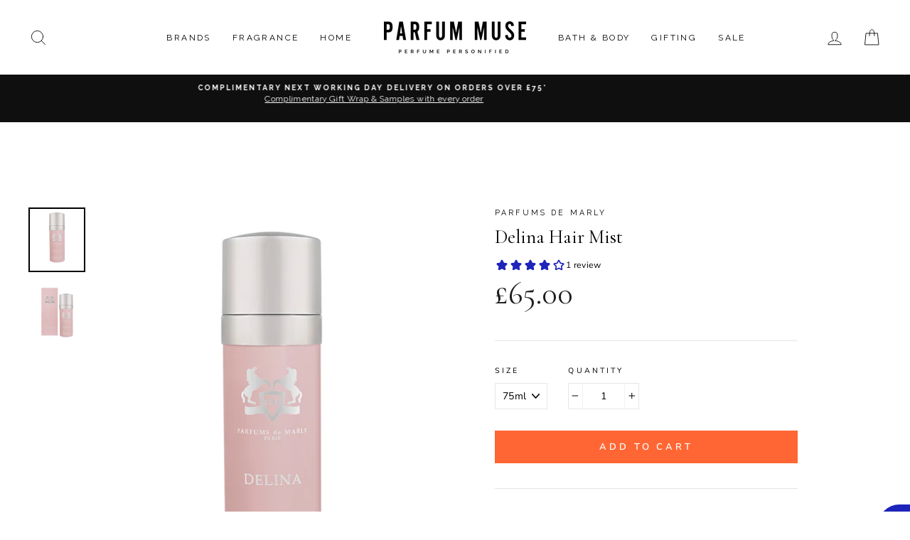

--- FILE ---
content_type: text/html; charset=utf-8
request_url: https://www.parfum-muse.com/products/delina-hair-mist
body_size: 56334
content:
<!doctype html>
<html class="no-js" lang="en" dir="ltr">
<head>
  <meta name="google-site-verification" content="pFrWpevGRfBAhs8CPK2UIZ6xE0fA1laLN5vHj8FqlpI" />
  <meta name="google-site-verification" content="gDe1Ea7KHPAx85dD-xryh9qvH3cK6QSjfGbVeWgbfqY" />
  <meta name="facebook-domain-verification" content="6zphvnhv2zjmyjuzz3bblj5rnc6k4f" /><!--Content in content_for_header -->
<!--LayoutHub-Embed--><link rel="stylesheet" type="text/css" href="data:text/css;base64," media="all"><!--/LayoutHub-Embed--><meta charset="utf-8">
  <meta http-equiv="X-UA-Compatible" content="IE=edge,chrome=1">
  <meta name="viewport" content="width=device-width,initial-scale=1">
  <meta name="theme-color" content="#ff6633">
  <link rel="canonical" href="https://www.parfum-muse.com/products/delina-hair-mist">
  <link rel="canonical" href="https://www.parfum-muse.com/products/delina-hair-mist">
  <link rel="preconnect" href="https://cdn.shopify.com">
  <link rel="preconnect" href="https://fonts.shopifycdn.com">
  <link rel="dns-prefetch" href="https://productreviews.shopifycdn.com">
  <link rel="dns-prefetch" href="https://ajax.googleapis.com">
  <link rel="dns-prefetch" href="https://maps.googleapis.com">
  <link rel="dns-prefetch" href="https://maps.gstatic.com"><link rel="shortcut icon" href="//www.parfum-muse.com/cdn/shop/files/favicon-32x32_32x32.png?v=1712077210" type="image/png" /><title>Delina Hair Mist
&ndash; PARFUM MUSE
</title>
<meta name="description" content="Shop Delina Hair Mist 75ml at Parfum Muse. A velvety blend with cashmere wood essence, it&#39;s the perfect addition to your fragrance collection."><meta property="og:site_name" content="PARFUM MUSE">
  <meta property="og:url" content="https://www.parfum-muse.com/products/delina-hair-mist">
  <meta property="og:title" content="Delina Hair Mist">
  <meta property="og:type" content="product">
  <meta property="og:description" content="Shop Delina Hair Mist 75ml at Parfum Muse. A velvety blend with cashmere wood essence, it&#39;s the perfect addition to your fragrance collection."><meta property="og:image" content="http://www.parfum-muse.com/cdn/shop/products/DELINA_Hairmistrevised_1200x1200.jpg?v=1616777365"><meta property="og:image" content="http://www.parfum-muse.com/cdn/shop/products/DELINA_hairmist_with_boxrevised1_1200x1200.jpg?v=1616777369">
  <meta property="og:image:secure_url" content="https://www.parfum-muse.com/cdn/shop/products/DELINA_Hairmistrevised_1200x1200.jpg?v=1616777365"><meta property="og:image:secure_url" content="https://www.parfum-muse.com/cdn/shop/products/DELINA_hairmist_with_boxrevised1_1200x1200.jpg?v=1616777369">
  <meta name="twitter:site" content="@">
  <meta name="twitter:card" content="summary_large_image">
  <meta name="twitter:title" content="Delina Hair Mist">
  <meta name="twitter:description" content="Shop Delina Hair Mist 75ml at Parfum Muse. A velvety blend with cashmere wood essence, it&#39;s the perfect addition to your fragrance collection.">
<style data-shopify>@font-face {
  font-family: "Libre Baskerville";
  font-weight: 400;
  font-style: normal;
  font-display: swap;
  src: url("//www.parfum-muse.com/cdn/fonts/libre_baskerville/librebaskerville_n4.2ec9ee517e3ce28d5f1e6c6e75efd8a97e59c189.woff2") format("woff2"),
       url("//www.parfum-muse.com/cdn/fonts/libre_baskerville/librebaskerville_n4.323789551b85098885c8eccedfb1bd8f25f56007.woff") format("woff");
}

  @font-face {
  font-family: "Nunito Sans";
  font-weight: 400;
  font-style: normal;
  font-display: swap;
  src: url("//www.parfum-muse.com/cdn/fonts/nunito_sans/nunitosans_n4.0276fe080df0ca4e6a22d9cb55aed3ed5ba6b1da.woff2") format("woff2"),
       url("//www.parfum-muse.com/cdn/fonts/nunito_sans/nunitosans_n4.b4964bee2f5e7fd9c3826447e73afe2baad607b7.woff") format("woff");
}


  @font-face {
  font-family: "Nunito Sans";
  font-weight: 600;
  font-style: normal;
  font-display: swap;
  src: url("//www.parfum-muse.com/cdn/fonts/nunito_sans/nunitosans_n6.6e9464eba570101a53130c8130a9e17a8eb55c21.woff2") format("woff2"),
       url("//www.parfum-muse.com/cdn/fonts/nunito_sans/nunitosans_n6.25a0ac0c0a8a26038c7787054dd6058dfbc20fa8.woff") format("woff");
}

  @font-face {
  font-family: "Nunito Sans";
  font-weight: 400;
  font-style: italic;
  font-display: swap;
  src: url("//www.parfum-muse.com/cdn/fonts/nunito_sans/nunitosans_i4.6e408730afac1484cf297c30b0e67c86d17fc586.woff2") format("woff2"),
       url("//www.parfum-muse.com/cdn/fonts/nunito_sans/nunitosans_i4.c9b6dcbfa43622b39a5990002775a8381942ae38.woff") format("woff");
}

  @font-face {
  font-family: "Nunito Sans";
  font-weight: 600;
  font-style: italic;
  font-display: swap;
  src: url("//www.parfum-muse.com/cdn/fonts/nunito_sans/nunitosans_i6.e62a4aa1de9af615155fca680231620b75369d24.woff2") format("woff2"),
       url("//www.parfum-muse.com/cdn/fonts/nunito_sans/nunitosans_i6.84ec3dfef4c401afbcd538286a9d65b772072e4b.woff") format("woff");
}

</style><link href="//www.parfum-muse.com/cdn/shop/t/3/assets/theme.css?v=152323256299511125541764691385" rel="stylesheet" type="text/css" media="all" />
<style data-shopify>:root {
    --typeHeaderPrimary: "Libre Baskerville";
    --typeHeaderFallback: serif;
    --typeHeaderSize: 32px;
    --typeHeaderWeight: 400;
    --typeHeaderLineHeight: 1.1;
    --typeHeaderSpacing: 0.0em;

    --typeBasePrimary:"Nunito Sans";
    --typeBaseFallback:sans-serif;
    --typeBaseSize: 14px;
    --typeBaseWeight: 400;
    --typeBaseSpacing: 0.025em;
    --typeBaseLineHeight: 1.4;

    --typeCollectionTitle: 18px;

    --iconWeight: 2px;
    --iconLinecaps: round;

    
      --buttonRadius: 0px;
    

    --colorGridOverlayOpacity: 0.1;
  }</style><script>
    document.documentElement.className = document.documentElement.className.replace('no-js', 'js');

    window.theme = window.theme || {};
    theme.routes = {
      home: "/",
      cart: "/cart",
      cartAdd: "/cart/add.js",
      cartChange: "/cart/change"
    };
    theme.strings = {
      soldOut: "Sold Out",
      unavailable: "Unavailable",
      stockLabel: "Only [count] items in stock!",
      willNotShipUntil: "Will not ship until [date]",
      willBeInStockAfter: "Will be in stock after [date]",
      waitingForStock: "Inventory on the way",
      savePrice: "Save [saved_amount]",
      cartEmpty: "Your cart is currently empty.",
      cartTermsConfirmation: "You must agree with the terms and conditions of sales to check out"
    };
    theme.settings = {
      dynamicVariantsEnable: true,
      dynamicVariantType: "dropdown",
      cartType: "drawer",
      moneyFormat: "£{{amount}}",
      saveType: "percent",
      recentlyViewedEnabled: false,
      predictiveSearch: true,
      predictiveSearchType: "product,page",
      inventoryThreshold: 4,
      quickView: false,
      themeName: 'Impulse',
      themeVersion: "3.6.0"
    };
  </script>

  
  



  <script src="https://smarteucookiebanner.upsell-apps.com/gdpr_adapter.js?shop=parfum-muse.myshopify.com" type="application/javascript"></script>
  <script>window.performance && window.performance.mark && window.performance.mark('shopify.content_for_header.start');</script><meta name="google-site-verification" content="gDe1Ea7KHPAx85dD-xryh9qvH3cK6QSjfGbVeWgbfqY">
<meta id="shopify-digital-wallet" name="shopify-digital-wallet" content="/51530563764/digital_wallets/dialog">
<meta name="shopify-checkout-api-token" content="ccc001340465b258f731d7e5d3d7851c">
<meta id="in-context-paypal-metadata" data-shop-id="51530563764" data-venmo-supported="false" data-environment="production" data-locale="en_US" data-paypal-v4="true" data-currency="GBP">
<link rel="alternate" type="application/json+oembed" href="https://www.parfum-muse.com/products/delina-hair-mist.oembed">
<script async="async" src="/checkouts/internal/preloads.js?locale=en-GB"></script>
<link rel="preconnect" href="https://shop.app" crossorigin="anonymous">
<script async="async" src="https://shop.app/checkouts/internal/preloads.js?locale=en-GB&shop_id=51530563764" crossorigin="anonymous"></script>
<script id="apple-pay-shop-capabilities" type="application/json">{"shopId":51530563764,"countryCode":"GB","currencyCode":"GBP","merchantCapabilities":["supports3DS"],"merchantId":"gid:\/\/shopify\/Shop\/51530563764","merchantName":"PARFUM MUSE","requiredBillingContactFields":["postalAddress","email","phone"],"requiredShippingContactFields":["postalAddress","email","phone"],"shippingType":"shipping","supportedNetworks":["visa","maestro","masterCard","amex"],"total":{"type":"pending","label":"PARFUM MUSE","amount":"1.00"},"shopifyPaymentsEnabled":true,"supportsSubscriptions":true}</script>
<script id="shopify-features" type="application/json">{"accessToken":"ccc001340465b258f731d7e5d3d7851c","betas":["rich-media-storefront-analytics"],"domain":"www.parfum-muse.com","predictiveSearch":true,"shopId":51530563764,"locale":"en"}</script>
<script>var Shopify = Shopify || {};
Shopify.shop = "parfum-muse.myshopify.com";
Shopify.locale = "en";
Shopify.currency = {"active":"GBP","rate":"1.0"};
Shopify.country = "GB";
Shopify.theme = {"name":"Parfum Muse","id":116321779892,"schema_name":"Impulse","schema_version":"3.6.0","theme_store_id":857,"role":"main"};
Shopify.theme.handle = "null";
Shopify.theme.style = {"id":null,"handle":null};
Shopify.cdnHost = "www.parfum-muse.com/cdn";
Shopify.routes = Shopify.routes || {};
Shopify.routes.root = "/";</script>
<script type="module">!function(o){(o.Shopify=o.Shopify||{}).modules=!0}(window);</script>
<script>!function(o){function n(){var o=[];function n(){o.push(Array.prototype.slice.apply(arguments))}return n.q=o,n}var t=o.Shopify=o.Shopify||{};t.loadFeatures=n(),t.autoloadFeatures=n()}(window);</script>
<script>
  window.ShopifyPay = window.ShopifyPay || {};
  window.ShopifyPay.apiHost = "shop.app\/pay";
  window.ShopifyPay.redirectState = null;
</script>
<script id="shop-js-analytics" type="application/json">{"pageType":"product"}</script>
<script defer="defer" async type="module" src="//www.parfum-muse.com/cdn/shopifycloud/shop-js/modules/v2/client.init-shop-cart-sync_C5BV16lS.en.esm.js"></script>
<script defer="defer" async type="module" src="//www.parfum-muse.com/cdn/shopifycloud/shop-js/modules/v2/chunk.common_CygWptCX.esm.js"></script>
<script type="module">
  await import("//www.parfum-muse.com/cdn/shopifycloud/shop-js/modules/v2/client.init-shop-cart-sync_C5BV16lS.en.esm.js");
await import("//www.parfum-muse.com/cdn/shopifycloud/shop-js/modules/v2/chunk.common_CygWptCX.esm.js");

  window.Shopify.SignInWithShop?.initShopCartSync?.({"fedCMEnabled":true,"windoidEnabled":true});

</script>
<script>
  window.Shopify = window.Shopify || {};
  if (!window.Shopify.featureAssets) window.Shopify.featureAssets = {};
  window.Shopify.featureAssets['shop-js'] = {"shop-cart-sync":["modules/v2/client.shop-cart-sync_ZFArdW7E.en.esm.js","modules/v2/chunk.common_CygWptCX.esm.js"],"init-fed-cm":["modules/v2/client.init-fed-cm_CmiC4vf6.en.esm.js","modules/v2/chunk.common_CygWptCX.esm.js"],"shop-button":["modules/v2/client.shop-button_tlx5R9nI.en.esm.js","modules/v2/chunk.common_CygWptCX.esm.js"],"shop-cash-offers":["modules/v2/client.shop-cash-offers_DOA2yAJr.en.esm.js","modules/v2/chunk.common_CygWptCX.esm.js","modules/v2/chunk.modal_D71HUcav.esm.js"],"init-windoid":["modules/v2/client.init-windoid_sURxWdc1.en.esm.js","modules/v2/chunk.common_CygWptCX.esm.js"],"shop-toast-manager":["modules/v2/client.shop-toast-manager_ClPi3nE9.en.esm.js","modules/v2/chunk.common_CygWptCX.esm.js"],"init-shop-email-lookup-coordinator":["modules/v2/client.init-shop-email-lookup-coordinator_B8hsDcYM.en.esm.js","modules/v2/chunk.common_CygWptCX.esm.js"],"init-shop-cart-sync":["modules/v2/client.init-shop-cart-sync_C5BV16lS.en.esm.js","modules/v2/chunk.common_CygWptCX.esm.js"],"avatar":["modules/v2/client.avatar_BTnouDA3.en.esm.js"],"pay-button":["modules/v2/client.pay-button_FdsNuTd3.en.esm.js","modules/v2/chunk.common_CygWptCX.esm.js"],"init-customer-accounts":["modules/v2/client.init-customer-accounts_DxDtT_ad.en.esm.js","modules/v2/client.shop-login-button_C5VAVYt1.en.esm.js","modules/v2/chunk.common_CygWptCX.esm.js","modules/v2/chunk.modal_D71HUcav.esm.js"],"init-shop-for-new-customer-accounts":["modules/v2/client.init-shop-for-new-customer-accounts_ChsxoAhi.en.esm.js","modules/v2/client.shop-login-button_C5VAVYt1.en.esm.js","modules/v2/chunk.common_CygWptCX.esm.js","modules/v2/chunk.modal_D71HUcav.esm.js"],"shop-login-button":["modules/v2/client.shop-login-button_C5VAVYt1.en.esm.js","modules/v2/chunk.common_CygWptCX.esm.js","modules/v2/chunk.modal_D71HUcav.esm.js"],"init-customer-accounts-sign-up":["modules/v2/client.init-customer-accounts-sign-up_CPSyQ0Tj.en.esm.js","modules/v2/client.shop-login-button_C5VAVYt1.en.esm.js","modules/v2/chunk.common_CygWptCX.esm.js","modules/v2/chunk.modal_D71HUcav.esm.js"],"shop-follow-button":["modules/v2/client.shop-follow-button_Cva4Ekp9.en.esm.js","modules/v2/chunk.common_CygWptCX.esm.js","modules/v2/chunk.modal_D71HUcav.esm.js"],"checkout-modal":["modules/v2/client.checkout-modal_BPM8l0SH.en.esm.js","modules/v2/chunk.common_CygWptCX.esm.js","modules/v2/chunk.modal_D71HUcav.esm.js"],"lead-capture":["modules/v2/client.lead-capture_Bi8yE_yS.en.esm.js","modules/v2/chunk.common_CygWptCX.esm.js","modules/v2/chunk.modal_D71HUcav.esm.js"],"shop-login":["modules/v2/client.shop-login_D6lNrXab.en.esm.js","modules/v2/chunk.common_CygWptCX.esm.js","modules/v2/chunk.modal_D71HUcav.esm.js"],"payment-terms":["modules/v2/client.payment-terms_CZxnsJam.en.esm.js","modules/v2/chunk.common_CygWptCX.esm.js","modules/v2/chunk.modal_D71HUcav.esm.js"]};
</script>
<script>(function() {
  var isLoaded = false;
  function asyncLoad() {
    if (isLoaded) return;
    isLoaded = true;
    var urls = ["https:\/\/cdn.sesami.co\/shopify.js?shop=parfum-muse.myshopify.com","https:\/\/cookie-bar.conversionbear.com\/script?app=cookie_consent\u0026shop=parfum-muse.myshopify.com","https:\/\/l.getsitecontrol.com\/94mln917.js?shop=parfum-muse.myshopify.com","https:\/\/cdn.506.io\/eg\/script.js?shop=parfum-muse.myshopify.com","https:\/\/omnisnippet1.com\/platforms\/shopify.js?source=scriptTag\u0026v=2025-05-15T12\u0026shop=parfum-muse.myshopify.com","https:\/\/my.fpcdn.me\/embed\/shopify\/parfum-muse.myshopify.com\/embed.js?v=490693\u0026shop=parfum-muse.myshopify.com","\/\/backinstock.useamp.com\/widget\/40419_1767156684.js?category=bis\u0026v=6\u0026shop=parfum-muse.myshopify.com"];
    for (var i = 0; i < urls.length; i++) {
      var s = document.createElement('script');
      s.type = 'text/javascript';
      s.async = true;
      s.src = urls[i];
      var x = document.getElementsByTagName('script')[0];
      x.parentNode.insertBefore(s, x);
    }
  };
  if(window.attachEvent) {
    window.attachEvent('onload', asyncLoad);
  } else {
    window.addEventListener('load', asyncLoad, false);
  }
})();</script>
<script id="__st">var __st={"a":51530563764,"offset":0,"reqid":"ae32fc2c-5c80-4443-84f7-812c8b9581c4-1768740350","pageurl":"www.parfum-muse.com\/products\/delina-hair-mist","u":"0243d04a3605","p":"product","rtyp":"product","rid":6581377564852};</script>
<script>window.ShopifyPaypalV4VisibilityTracking = true;</script>
<script id="captcha-bootstrap">!function(){'use strict';const t='contact',e='account',n='new_comment',o=[[t,t],['blogs',n],['comments',n],[t,'customer']],c=[[e,'customer_login'],[e,'guest_login'],[e,'recover_customer_password'],[e,'create_customer']],r=t=>t.map((([t,e])=>`form[action*='/${t}']:not([data-nocaptcha='true']) input[name='form_type'][value='${e}']`)).join(','),a=t=>()=>t?[...document.querySelectorAll(t)].map((t=>t.form)):[];function s(){const t=[...o],e=r(t);return a(e)}const i='password',u='form_key',d=['recaptcha-v3-token','g-recaptcha-response','h-captcha-response',i],f=()=>{try{return window.sessionStorage}catch{return}},m='__shopify_v',_=t=>t.elements[u];function p(t,e,n=!1){try{const o=window.sessionStorage,c=JSON.parse(o.getItem(e)),{data:r}=function(t){const{data:e,action:n}=t;return t[m]||n?{data:e,action:n}:{data:t,action:n}}(c);for(const[e,n]of Object.entries(r))t.elements[e]&&(t.elements[e].value=n);n&&o.removeItem(e)}catch(o){console.error('form repopulation failed',{error:o})}}const l='form_type',E='cptcha';function T(t){t.dataset[E]=!0}const w=window,h=w.document,L='Shopify',v='ce_forms',y='captcha';let A=!1;((t,e)=>{const n=(g='f06e6c50-85a8-45c8-87d0-21a2b65856fe',I='https://cdn.shopify.com/shopifycloud/storefront-forms-hcaptcha/ce_storefront_forms_captcha_hcaptcha.v1.5.2.iife.js',D={infoText:'Protected by hCaptcha',privacyText:'Privacy',termsText:'Terms'},(t,e,n)=>{const o=w[L][v],c=o.bindForm;if(c)return c(t,g,e,D).then(n);var r;o.q.push([[t,g,e,D],n]),r=I,A||(h.body.append(Object.assign(h.createElement('script'),{id:'captcha-provider',async:!0,src:r})),A=!0)});var g,I,D;w[L]=w[L]||{},w[L][v]=w[L][v]||{},w[L][v].q=[],w[L][y]=w[L][y]||{},w[L][y].protect=function(t,e){n(t,void 0,e),T(t)},Object.freeze(w[L][y]),function(t,e,n,w,h,L){const[v,y,A,g]=function(t,e,n){const i=e?o:[],u=t?c:[],d=[...i,...u],f=r(d),m=r(i),_=r(d.filter((([t,e])=>n.includes(e))));return[a(f),a(m),a(_),s()]}(w,h,L),I=t=>{const e=t.target;return e instanceof HTMLFormElement?e:e&&e.form},D=t=>v().includes(t);t.addEventListener('submit',(t=>{const e=I(t);if(!e)return;const n=D(e)&&!e.dataset.hcaptchaBound&&!e.dataset.recaptchaBound,o=_(e),c=g().includes(e)&&(!o||!o.value);(n||c)&&t.preventDefault(),c&&!n&&(function(t){try{if(!f())return;!function(t){const e=f();if(!e)return;const n=_(t);if(!n)return;const o=n.value;o&&e.removeItem(o)}(t);const e=Array.from(Array(32),(()=>Math.random().toString(36)[2])).join('');!function(t,e){_(t)||t.append(Object.assign(document.createElement('input'),{type:'hidden',name:u})),t.elements[u].value=e}(t,e),function(t,e){const n=f();if(!n)return;const o=[...t.querySelectorAll(`input[type='${i}']`)].map((({name:t})=>t)),c=[...d,...o],r={};for(const[a,s]of new FormData(t).entries())c.includes(a)||(r[a]=s);n.setItem(e,JSON.stringify({[m]:1,action:t.action,data:r}))}(t,e)}catch(e){console.error('failed to persist form',e)}}(e),e.submit())}));const S=(t,e)=>{t&&!t.dataset[E]&&(n(t,e.some((e=>e===t))),T(t))};for(const o of['focusin','change'])t.addEventListener(o,(t=>{const e=I(t);D(e)&&S(e,y())}));const B=e.get('form_key'),M=e.get(l),P=B&&M;t.addEventListener('DOMContentLoaded',(()=>{const t=y();if(P)for(const e of t)e.elements[l].value===M&&p(e,B);[...new Set([...A(),...v().filter((t=>'true'===t.dataset.shopifyCaptcha))])].forEach((e=>S(e,t)))}))}(h,new URLSearchParams(w.location.search),n,t,e,['guest_login'])})(!0,!0)}();</script>
<script integrity="sha256-4kQ18oKyAcykRKYeNunJcIwy7WH5gtpwJnB7kiuLZ1E=" data-source-attribution="shopify.loadfeatures" defer="defer" src="//www.parfum-muse.com/cdn/shopifycloud/storefront/assets/storefront/load_feature-a0a9edcb.js" crossorigin="anonymous"></script>
<script crossorigin="anonymous" defer="defer" src="//www.parfum-muse.com/cdn/shopifycloud/storefront/assets/shopify_pay/storefront-65b4c6d7.js?v=20250812"></script>
<script data-source-attribution="shopify.dynamic_checkout.dynamic.init">var Shopify=Shopify||{};Shopify.PaymentButton=Shopify.PaymentButton||{isStorefrontPortableWallets:!0,init:function(){window.Shopify.PaymentButton.init=function(){};var t=document.createElement("script");t.src="https://www.parfum-muse.com/cdn/shopifycloud/portable-wallets/latest/portable-wallets.en.js",t.type="module",document.head.appendChild(t)}};
</script>
<script data-source-attribution="shopify.dynamic_checkout.buyer_consent">
  function portableWalletsHideBuyerConsent(e){var t=document.getElementById("shopify-buyer-consent"),n=document.getElementById("shopify-subscription-policy-button");t&&n&&(t.classList.add("hidden"),t.setAttribute("aria-hidden","true"),n.removeEventListener("click",e))}function portableWalletsShowBuyerConsent(e){var t=document.getElementById("shopify-buyer-consent"),n=document.getElementById("shopify-subscription-policy-button");t&&n&&(t.classList.remove("hidden"),t.removeAttribute("aria-hidden"),n.addEventListener("click",e))}window.Shopify?.PaymentButton&&(window.Shopify.PaymentButton.hideBuyerConsent=portableWalletsHideBuyerConsent,window.Shopify.PaymentButton.showBuyerConsent=portableWalletsShowBuyerConsent);
</script>
<script data-source-attribution="shopify.dynamic_checkout.cart.bootstrap">document.addEventListener("DOMContentLoaded",(function(){function t(){return document.querySelector("shopify-accelerated-checkout-cart, shopify-accelerated-checkout")}if(t())Shopify.PaymentButton.init();else{new MutationObserver((function(e,n){t()&&(Shopify.PaymentButton.init(),n.disconnect())})).observe(document.body,{childList:!0,subtree:!0})}}));
</script>
<link id="shopify-accelerated-checkout-styles" rel="stylesheet" media="screen" href="https://www.parfum-muse.com/cdn/shopifycloud/portable-wallets/latest/accelerated-checkout-backwards-compat.css" crossorigin="anonymous">
<style id="shopify-accelerated-checkout-cart">
        #shopify-buyer-consent {
  margin-top: 1em;
  display: inline-block;
  width: 100%;
}

#shopify-buyer-consent.hidden {
  display: none;
}

#shopify-subscription-policy-button {
  background: none;
  border: none;
  padding: 0;
  text-decoration: underline;
  font-size: inherit;
  cursor: pointer;
}

#shopify-subscription-policy-button::before {
  box-shadow: none;
}

      </style>

<script>window.performance && window.performance.mark && window.performance.mark('shopify.content_for_header.end');</script>


  <script src="//www.parfum-muse.com/cdn/shop/t/3/assets/vendor-scripts-v7.js" defer="defer"></script><script src="//www.parfum-muse.com/cdn/shop/t/3/assets/theme.js?v=50603935328570813151607011127" defer="defer"></script><script id="qikify-smartmenu-status" type="application/json">1</script><script id="qikify-smartmenu-data" type="application/json">{"menu_selector":"navigator","theme_selector":"all","transition":"fade","trigger":"hover","show_indicator":true,"show_mobile_indicator":true,"menu_height":"50","alignment":"center","root_padding":"10","submenu_fullwidth":true,"megamenu":[{"setting":{"item_layout":"text","title":"Mega 01","submenu_type":"mega","submenu_mega_position":"fullwidth"},"hide_submenu":true,"id":"tmenu-menu-895966","menus":[{"setting":{"item_layout":"text","title":"Header item","item_display":true,"column_width":"3"},"id":"tmenu-menu-517223","menus":[{"setting":{"item_layout":"text","title":"Submenu item"},"id":"tmenu-menu-649302","menus":[]},{"setting":{"item_layout":"text","title":"Submenu item"},"id":"tmenu-menu-682000","menus":[]},{"setting":{"item_layout":"text","title":"Submenu item"},"id":"tmenu-menu-326619","menus":[]}]},{"setting":{"item_layout":"text","title":"Header item","item_display":true,"column_width":"3"},"id":"tmenu-menu-387562","menus":[{"setting":{"item_layout":"text","title":"Submenu item"},"id":"tmenu-menu-401495","menus":[]},{"setting":{"item_layout":"text","title":"Submenu item"},"id":"tmenu-menu-692891","menus":[]},{"setting":{"item_layout":"text","title":"Submenu item"},"id":"tmenu-menu-101403","menus":[]}]},{"setting":{"item_layout":"image","title":"Image item","column_width":"6","submenu_background":{"background_image":""},"image":"https:\/\/qikify-cdn.nyc3.digitaloceanspaces.com\/staging\/tmenu\/instances\/9\/44df5a9673149067a0ec3a53e97491ac442495bf7ad62ac994a47bcf021a42bb.jpeg","image_position":"notext"},"id":"tmenu-menu-568259","menus":[]}]}]}</script>
  <script type="text/javascript" src="https://sdk.qikify.com/tmenu/app-v5.js?token=8ZjGs18JraVrQSOTj6DiJd9vHRJdX8l4&shop=parfum-muse.myshopify.com" defer="defer"></script>
<script type="text/javascript">
    //var sm_quantity_selector_attr = 'id';
    var sm_override_checkout_button = true;
  	if (window.location.pathname == '/collections/all') {
      	window.location.replace('/collections/all-products');
  	}
  	
        
		
        var smFeaturedImage = 'products/DELINA_Hairmistrevised.jpg';
        var productSMHandle = 'delina-hair-mist';
        var productSMTitle = 'Delina Hair Mist';
    
    var sm_is_cart_page = false;
	
</script>

<style>
#gift_container, #gift_container .giftContainerContent, #smProductDetailGiftWrapper {
  all: unset;
}

#gift_container .giftContainerContent *, #smProductDetailGiftWrapper * {
	all: unset;
}

#sticky_gift_icon.stickyGartRight {
  	right: 20px;
    bottom: 20px;
}
#sticky_gift_icon {
    position: fixed;
    bottom: 200px;
    right: 15px;
    z-index: 9999;
}
#sticky_gift_icon a {
    text-decoration: none;
    font-size: 20px;
    color: #34495e;
}
#sticky_gift_icon span {
    display: block;
    -webkit-border-radius: 40px;
    -moz-border-radius: 40px;
    border-radius: 40px;
    background-color: rgba(255,255,255,.9);
    -webkit-box-shadow: 1px 1px 5px grey;
    -moz-box-shadow: 1px 1px 5px grey;
    box-shadow: 1px 1px 5px grey;
    padding: 10px;
    width: 40px;
    height: 40px;
    margin: 0 auto;
    line-height: 40px !important;
    text-align: center;
    text-align: -moz-center;
    text-align: -webkit-center;
    position: relative;
    box-sizing: content-box !important;
    z-index: 1;
}
#sticky_gift_icon mark {
    -webkit-border-radius: 20px;
    -moz-border-radius: 20px;
    border-radius: 20px;
    border: 2px solid #FFF;
    width: 20px;
    height: 20px;
    background-color: #FF6B6B;
    position: absolute;
    top: -5px;
    left: -10px;
    font-size: 10px;
    line-height: 20px;
    font-family: Roboto,sans-serif;
    color: #FFF;
    font-weight: 700;
    box-sizing: content-box !important;
}
#sticky_gift_icon svg.showGifts {
  	height: 30px;
	width: 30px;
	margin-top: 3px;
}
#sticky_gift_icon svg.hideGifts {
  	height: 25px;
    width: 25px;
    margin-top: 8px;
  	display: none;
}

#gift_container {
  color:black;
  position: fixed;
  z-index: 9999999;
  bottom: 95px;
  right: 20px;
  max-height: 80%;
  overflow-y: scroll;
  overflow-x: hidden;
  -webkit-box-shadow: rgba(0, 0, 0, 0.16) 0px 5px 40px, rgb(0, 0, 0) 0px 5px 0px 0px inset !important;
  -moz-box-shadow: rgba(0, 0, 0, 0.16) 0px 5px 40px, rgb(0, 0, 0) 0px 5px 0px 0px inset !important;
  box-shadow: rgba(0, 0, 0, 0.16) 0px 5px 40px, rgb(0, 0, 0) 0px 5px 0px 0px inset !important;
  -moz-border-radius: 8px;
  -webkit-border-radius: 8px;
  border-radius: 8px;
  font-size: 13px;
  font-family: -apple-system, BlinkMacSystemFont, 'Segoe UI', Roboto, Oxygen, Ubuntu, Cantarell, 'Open Sans', 'Helvetica Neue', sans-serif;
}

#gift_container .giftContainerContent {
  float: right;
  background: white;
  width: 320px;
  position: relative;
  padding: 10px 10px 0px 10px;
  display:none;
}

#gift_container .giftContainerContent .giftWrapper {
    color: black;
  	padding: 5px;
  	margin: 0px 0px 10px;
	background:rgb(255, 255, 255) none repeat scroll 0% 0%;
	border-radius: 5px;
  	-webkit-border-radius: 5px;
  	-moz-border-radius: 5px;
  	-webkit-box-shadow: rgba(0, 0, 0, 0.1) 0px 4px 15px 0px, rgba(0, 0, 0, 0.1) 0px 1px 2px 0px;
  	-moz-box-shadow: rgba(0, 0, 0, 0.1) 0px 4px 15px 0px, rgba(0, 0, 0, 0.1) 0px 1px 2px 0px;
	box-shadow: rgba(0, 0, 0, 0.1) 0px 4px 15px 0px, rgba(0, 0, 0, 0.1) 0px 1px 2px 0px;
	position: relative;
  	display: block;
}

#gift_container .giftContainerContent .orderGiftsTitle, #gift_container .giftContainerContent .productsToOfferGiftsTitle {
  	text-align: center;
	padding: 5px;
	margin: 0 auto;
	font-weight: bold;
	display: block;
	border-bottom: 1px solid gray;
	width: 95%;
}

#gift_container .giftContainerContent ul {
	display: inline;
}
#gift_container .giftContainerContent li{
	padding: 10px 20px;
	display: block;
}
#gift_container .giftContainerContent li img{
	width: 22%;
	float: left;
	display: block;
}
#gift_container .giftContainerContent .smItems{
	width: 70%;
	display: block;
	float: left;
  	margin-left: 5%;
}

#gift_container .giftContainerContent .giftWrapper a {
  	display: inline;
    cursor: pointer;
    text-decoration: underline;
}

#gift_container .giftContainerContent .smAddGiftToCart {
  	padding: 4px 10px;
    margin-top: 4px;
    background:rgba(168, 168, 168, 0.46) none repeat scroll 0% 0%;
    border-radius: 2px;
    position: relative;
    display: block;
    font-weight: bold;
    cursor: pointer;
}

#gift_container .giftContainerContent .giftAlreadyInCart {
  	padding: 5px 20px;
	display: block;
  	text-align: center;
}
#gift_container .giftContainerContent .giftAlreadyInCart a {
  	font-weight: bold;
}
#gift_container .giftContainerContent .removeFromCart {
  	display: block;
    margin-top: 10px;
    cursor: pointer;
    text-decoration: underline;
}


#gift_container .giftContainerContent .item-variants select {
	display: block;
	color: #444;
	padding: .3em 1.0em .3em .3em;
	width: 100%;
	max-width: 100%;
	box-sizing: border-box;
	margin-top: 2px;
	border: 1px solid #aaa;
	-moz-border-radius: .2em;
  	-webkit-border-radius: .2em;
  	border-radius: .2em;
	-moz-appearance: none;
	-webkit-appearance: none;
	appearance: none;
	background-color: #fff;
	background-image: url('data:image/svg+xml;charset=US-ASCII,<svg version="1.1" id="Capa_1" xmlns="http://www.w3.org/2000/svg" xmlns:xlink="http://www.w3.org/1999/xlink" x="0px" y="0px"	 width="292.362px" height="292.362px" viewBox="0 0 292.362 292.362" style="enable-background:new 0 0 292.362 292.362;"	 xml:space="preserve"><g>	<path d="M286.935,69.377c-3.614-3.617-7.898-5.424-12.848-5.424H18.274c-4.952,0-9.233,1.807-12.85,5.424		C1.807,72.998,0,77.279,0,82.228c0,4.948,1.807,9.229,5.424,12.847l127.907,127.907c3.621,3.617,7.902,5.428,12.85,5.428		s9.233-1.811,12.847-5.428L286.935,95.074c3.613-3.617,5.427-7.898,5.427-12.847C292.362,77.279,290.548,72.998,286.935,69.377z"/></g><g></g><g></g><g></g><g></g><g></g><g></g><g></g><g></g><g></g><g></g><g></g><g></g><g></g><g></g><g></g></svg>'), linear-gradient(to bottom, #ffffff 0%,#e5e5e5 100%);
	background-repeat: no-repeat, repeat;
	background-position: right .7em top 50%, 0 0;
	background-size: .65em auto, 100%;
}
#gift_container .giftContainerContent .item-variants select::-ms-expand {
	display: none;
}
#gift_container .giftContainerContent .item-variants select:hover {
	border-color: #888;
}
#gift_container .giftContainerContent .item-variants select:focus {
	border-color: #aaa;
	-moz-box-shadow: 0 0 1px 3px rgba(59, 153, 252, .7);
  	-webkit-box-shadow: 0 0 1px 3px rgba(59, 153, 252, .7);
  	box-shadow: 0 0 1px 3px rgba(59, 153, 252, .7);
	-moz-box-shadow: 0 0 0 3px -moz-mac-focusring;
  	-webkit-box-shadow: 0 0 0 3px -moz-mac-focusring;
  	box-shadow: 0 0 0 3px -moz-mac-focusring;
	color: #222;
	outline: none;
}
#gift_container .giftContainerContent .item-variants select option {
	font-weight:normal;
}

*[dir="rtl"] #gift_container .giftContainerContent .item-variants select, :root:lang(ar) #gift_container .giftContainerContent .item-variants select, :root:lang(iw) #gift_container .giftContainerContent .item-variants select {
	background-position: left .7em top 50%, 0 0;
	padding: .6em .8em .5em 1.4em;
}

#gift_container .giftContainerContent .item-variants select:disabled, #gift_container .giftContainerContent .item-variants select[aria-disabled=true] {
	color: graytext;
	background-image: url('data:image/svg+xml;charset=US-ASCII,<svg version="1.1" id="Capa_1" xmlns="http://www.w3.org/2000/svg" xmlns:xlink="http://www.w3.org/1999/xlink" x="0px" y="0px"	 width="292.362px" height="292.362px" viewBox="0 0 292.362 292.362" style="enable-background:new 0 0 292.362 292.362;"	 xml:space="preserve"><g>	<path d="M286.935,69.377c-3.614-3.617-7.898-5.424-12.848-5.424H18.274c-4.952,0-9.233,1.807-12.85,5.424		C1.807,72.998,0,77.279,0,82.228c0,4.948,1.807,9.229,5.424,12.847l127.907,127.907c3.621,3.617,7.902,5.428,12.85,5.428		s9.233-1.811,12.847-5.428L286.935,95.074c3.613-3.617,5.427-7.898,5.427-12.847C292.362,77.279,290.548,72.998,286.935,69.377z"/></g><g></g><g></g><g></g><g></g><g></g><g></g><g></g><g></g><g></g><g></g><g></g><g></g><g></g><g></g><g></g></svg>'),linear-gradient(to bottom, #ffffff 0%,#e5e5e5 100%);
}
#gift_container .giftContainerContent .item-variants select:disabled:hover, #gift_container .giftContainerContent .item-variants select[aria-disabled=true] {
	border-color: #aaa;
}
#gift_container .giftContainerContent:after {
  bottom: 100%;
  left: 89%;
  border: solid transparent;
  content: " ";
  height: 0;
  width: 0;
  position: absolute;
  pointer-events: none;
  border-bottom-color: white;
  border-width: 8px;
  margin-left: -8px;
}

#gift_container .button {
  background: #6394F8;
  color: white;
  text-align: center;
  padding: 12px;
  text-decoration: none;
  display: block;
  border-radius: 3px;
  font-size: 16px;
  margin: 25px 0 15px 0;
}
#gift_container .button:hover {
  background: #729ef9;
}

#gift_container .clearfix:after {
  content: "";
  display: table;
  clear: both;
}

#gift_container #overlaySection {
  display: none;
  width: 100%;
  height: 100%;
  position: absolute;
  top: 0;
  left: 0;
  background: white;
  opacity: 0.6;
  z-index: 99;
}


#smProductDetailGiftWrapper {
  position: relative;
  font-size: 13px;
  font-family: -apple-system, BlinkMacSystemFont, 'Segoe UI', Roboto, Oxygen, Ubuntu, Cantarell, 'Open Sans', 'Helvetica Neue', sans-serif;
  line-height: 1;
  -webkit-font-smoothing: antialiased;
  -moz-osx-font-smoothing: grayscale;
  color: #000;
  padding: 10px;
  margin: 20px 0px 50px;
  background:rgb(255, 255, 255) none repeat scroll 0% 0%;
  -webkit-border-radius: 5px;
  -moz-border-radius: 5px;
  border-radius: 5px;
  -webkit-box-shadow:rgba(0, 0, 0, 0.1) 0px 1px 1px 0px,rgba(0, 0, 0, 0.1) 0px 1px 1px 1px;
  -moz-box-shadow:rgba(0, 0, 0, 0.1) 0px 1px 1px 0px,rgba(0, 0, 0, 0.1) 0px 1px 1px 1px;
  box-shadow:rgba(0, 0, 0, 0.1) 0px 1px 1px 0px,rgba(0, 0, 0, 0.1) 0px 1px 1px 1px;
  display: block;
}

#smProductDetailGiftWrapper.alreadyInCart {
  border: 1px solid #00800070;
  background: rgb(245, 251, 244);
}

#smProductDetailGiftWrapper .alreadyInCartProductTitle {
  display: block;
  text-align: center;
}
#smProductDetailGiftWrapper .alreadyInCartProductTitle a {
  cursor: pointer;
  text-decoration: underline;
  font-weight: bold;
}
#smProductDetailGiftWrapper .removeFromCart {
  display: block;
  text-align: center;
  margin-top: 20px;
  cursor: pointer;
  text-decoration: underline;
}


#smProductDetailGiftWrapper li {
	padding: 10px 20px;
    display: inline-block;
}

#smProductDetailGiftWrapper li img {
  width: 22%;
  float: left;
  display: block;
}
#smProductDetailGiftWrapper .smItems {
  width: 70%;
  display: block;
  float: left;
  margin-left: 5%;
}
#smProductDetailGiftWrapper .giftWrapper a {
  display: inline;
  cursor: pointer;
  text-decoration: underline;
}
#smProductDetailGiftWrapper .item-variants select {
  display: block;
  color:#444;
  padding: .5em 1.0em .3em .3em;
  width: 100%;
  max-width: 100%;
  box-sizing: border-box;
  margin-top: 6px;
  border: 1px solid #aaa;
  -moz-border-radius: .2em;
  -webkit-border-radius: .2em;
  border-radius: .2em;
  -moz-appearance: none;
  -webkit-appearance: none;
  appearance: none;
  background-color:#fff;
  background-image: url('data:image/svg+xml;charset=US-ASCII,<svg version="1.1" id="Capa_1" xmlns="http://www.w3.org/2000/svg" xmlns:xlink="http://www.w3.org/1999/xlink" x="0px" y="0px" width="292.362px" height="292.362px" viewBox="0 0 292.362 292.362" style="enable-background:new 0 0 292.362 292.362;" xml:space="preserve"><g> <path d="M286.935,69.377c-3.614-3.617-7.898-5.424-12.848-5.424H18.274c-4.952,0-9.233,1.807-12.85,5.424 C1.807,72.998,0,77.279,0,82.228c0,4.948,1.807,9.229,5.424,12.847l127.907,127.907c3.621,3.617,7.902,5.428,12.85,5.428 s9.233-1.811,12.847-5.428L286.935,95.074c3.613-3.617,5.427-7.898,5.427-12.847C292.362,77.279,290.548,72.998,286.935,69.377z"/></g><g></g><g></g><g></g><g></g><g></g><g></g><g></g><g></g><g></g><g></g><g></g><g></g><g></g><g></g><g></g></svg>'), linear-gradient(to bottom,#ffffff 0%,#e5e5e5 100%);
  background-repeat: no-repeat, repeat;
  background-position: right .7em top 50%, 0 0;
  background-size: .65em auto, 100%;
  text-align: left;
}

#smProductDetailGiftWrapper .item-name {
  display: block;
  cursor: pointer;
  text-decoration: underline;
  text-align: left;
}

#smProductDetailGiftWrapper .item-variants select option {
  font-weight: normal;
}
#smProductDetailGiftWrapper .smAddGiftToCart {
  padding: 8px 8px;
  margin-top: 6px;
  background: rgba(168, 168, 168, 0.46) none repeat scroll 0% 0%;
  -moz-border-radius: 2px;
  -webkit-border-radius: 2px;
  border-radius: 2px;
  position: relative;
  display: block;
  font-weight: bold;
  cursor: pointer;
}
#smProductDetailGiftWrapper .productsToOfferGiftsTitle {
  text-align: center;
  padding: 5px;
  margin: 0 auto;
  font-weight: bold;
  display: block;
  border-bottom: 1px solid gray;
  width: 95%;
  margin-bottom: 20px;
  line-height: 20px;
}
#smProductDetailGiftWrapper .productsToOfferGiftsTitle a {
	cursor: pointer;
  	text-decoration: underline;
}

#gift_container  .offerGiftsUntilDate, #smProductDetailGiftWrapper .offerGiftsUntilDate {
  display: block;
  margin-top: 5px;
  text-align: center;
  border-top: 1px solid black;
  padding: 10px;
}

#gift_container  .offerGiftsUntilDateIcon, #smProductDetailGiftWrapper .offerGiftsUntilDateIcon {
  padding: 0 1.0em .3em .3em;
  background-color: #fff;
  background-image: url('data:image/svg+xml;charset=US-ASCII,<svg height="512pt" viewBox="0 0 512 512" width="512pt" xmlns="http://www.w3.org/2000/svg"><path d="m482 292.25v-246.25c0-8.285156-6.714844-15-15-15h-76v-16c0-8.285156-6.714844-15-15-15s-15 6.714844-15 15v16h-60v-16c0-8.285156-6.714844-15-15-15s-15 6.714844-15 15v16h-60v-16c0-8.285156-6.714844-15-15-15s-15 6.714844-15 15v16h-60v-16c0-8.285156-6.714844-15-15-15s-15 6.714844-15 15v16h-76c-8.285156 0-15 6.714844-15 15v391c0 8.285156 6.714844 15 15 15h249.804688c24.25 36.152344 65.488281 60 112.195312 60 74.4375 0 135-60.5625 135-135 0-32.070312-11.25-61.5625-30-84.75zm-391-231.25v15c0 8.285156 6.714844 15 15 15s15-6.714844 15-15v-15h60v15c0 8.285156 6.714844 15 15 15s15-6.714844 15-15v-15h60v15c0 8.285156 6.714844 15 15 15s15-6.714844 15-15v-15h60v15c0 8.285156 6.714844 15 15 15s15-6.714844 15-15v-15h61v60h-422v-60zm-61 361v-271h422v113.804688c-21.464844-14.394532-47.269531-22.804688-75-22.804688-47.398438 0-89.164062 24.558594-113.257812 61.613281-2.027344-1.023437-4.3125-1.613281-6.742188-1.613281h-30c-8.285156 0-15 6.714844-15 15s6.714844 15 15 15h22.722656c-3.386718 9.554688-5.730468 19.601562-6.882812 30h-15.839844c-8.285156 0-15 6.714844-15 15s6.714844 15 15 15h15.839844c1.152344 10.398438 3.492187 20.445312 6.882812 30zm347 60c-57.898438 0-105-47.101562-105-105s47.101562-105 105-105 105 47.101562 105 105-47.101562 105-105 105zm0 0"/><path d="m437 362h-45v-45c0-8.285156-6.714844-15-15-15s-15 6.714844-15 15v60c0 8.285156 6.714844 15 15 15h60c8.285156 0 15-6.714844 15-15s-6.714844-15-15-15zm0 0"/><path d="m136 182h-30c-8.285156 0-15 6.714844-15 15s6.714844 15 15 15h30c8.285156 0 15-6.714844 15-15s-6.714844-15-15-15zm0 0"/><path d="m136 242h-30c-8.285156 0-15 6.714844-15 15s6.714844 15 15 15h30c8.285156 0 15-6.714844 15-15s-6.714844-15-15-15zm0 0"/><path d="m136 302h-30c-8.285156 0-15 6.714844-15 15s6.714844 15 15 15h30c8.285156 0 15-6.714844 15-15s-6.714844-15-15-15zm0 0"/><path d="m227 212h30c8.285156 0 15-6.714844 15-15s-6.714844-15-15-15h-30c-8.285156 0-15 6.714844-15 15s6.714844 15 15 15zm0 0"/><path d="m227 272h30c8.285156 0 15-6.714844 15-15s-6.714844-15-15-15h-30c-8.285156 0-15 6.714844-15 15s6.714844 15 15 15zm0 0"/><path d="m136 362h-30c-8.285156 0-15 6.714844-15 15s6.714844 15 15 15h30c8.285156 0 15-6.714844 15-15s-6.714844-15-15-15zm0 0"/><path d="m347 212h30c8.285156 0 15-6.714844 15-15s-6.714844-15-15-15h-30c-8.285156 0-15 6.714844-15 15s6.714844 15 15 15zm0 0"/></svg>');
  background-repeat: no-repeat, repeat;
  background-size: 16px auto;
}

.productGiftIcon {
  	position: absolute;
	top: 10px;
	right: 10px;
	width: 15%;
	z-index: 1;
}
.svgTextValue {
  	display: inline-block;
    position: absolute;
    top: 50%;
    -webkit-transform: translateY(-50%);
    transform: translateY(-50%);
    left: 0;
    right: 0;
    margin: auto;
    text-align: center;
  	color: black;
}


</style>
<div style="display:none" id="sticky_gift_icon" class="stickyGartRight">
  <a href="#">
    <span style="background-size: 30px;background-repeat: no-repeat;background-position: center; background-color:#ffffff">
        <svg class="showGifts" version="1.1" id="Capa_1" xmlns="http://www.w3.org/2000/svg" xmlns:xlink="http://www.w3.org/1999/xlink" x="0px" y="0px" viewBox="0 0 512 512" style="enable-background:new 0 0 512 512;" xml:space="preserve">
            <g>
                <g>
                    <path d="M32,271.692v192c0,17.664,14.368,32,32,32h160v-224H32z"></path>
                </g>
            </g>
            <g>
                <g>
                    <path d="M480,143.692H378.752c7.264-4.96,13.504-9.888,17.856-14.304c25.824-25.952,25.824-68.192,0-94.144
                        c-25.088-25.28-68.8-25.216-93.856,0c-13.888,13.92-50.688,70.592-45.6,108.448h-2.304c5.056-37.856-31.744-94.528-45.6-108.448
                        c-25.088-25.216-68.8-25.216-93.856,0C89.6,61.196,89.6,103.436,115.36,129.388c4.384,4.416,10.624,9.344,17.888,14.304H32
                        c-17.632,0-32,14.368-32,32v48c0,8.832,7.168,16,16,16h208v-64h64v64h208c8.832,0,16-7.168,16-16v-48
                        C512,158.06,497.664,143.692,480,143.692z M222.112,142.636c0,0-1.344,1.056-5.92,1.056c-22.112,0-64.32-22.976-78.112-36.864
                        c-13.408-13.504-13.408-35.52,0-49.024c6.496-6.528,15.104-10.112,24.256-10.112c9.12,0,17.728,3.584,24.224,10.112
                        C208.128,79.5,229.568,134.924,222.112,142.636z M295.776,143.692c-4.544,0-5.888-1.024-5.888-1.056
                        c-7.456-7.712,13.984-63.136,35.552-84.832c12.896-13.024,35.456-13.088,48.48,0c13.44,13.504,13.44,35.52,0,49.024
                        C360.128,120.716,317.92,143.692,295.776,143.692z"></path>
                </g>
            </g>
            <g>
                <g>
                    <path d="M288,271.692v224h160c17.664,0,32-14.336,32-32v-192H288z"></path>
                </g>
        	</g>
        </svg>
      	<svg class="hideGifts" version="1.1" id="Layer_1" xmlns="http://www.w3.org/2000/svg" xmlns:xlink="http://www.w3.org/1999/xlink" x="0px" y="0px" viewBox="0 0 492 492" style="enable-background:new 0 0 492 492;" xml:space="preserve">
            <g>
                <g>
                    <path d="M300.188,246L484.14,62.04c5.06-5.064,7.852-11.82,7.86-19.024c0-7.208-2.792-13.972-7.86-19.028L468.02,7.872
                        c-5.068-5.076-11.824-7.856-19.036-7.856c-7.2,0-13.956,2.78-19.024,7.856L246.008,191.82L62.048,7.872
                        c-5.06-5.076-11.82-7.856-19.028-7.856c-7.2,0-13.96,2.78-19.02,7.856L7.872,23.988c-10.496,10.496-10.496,27.568,0,38.052
                        L191.828,246L7.872,429.952c-5.064,5.072-7.852,11.828-7.852,19.032c0,7.204,2.788,13.96,7.852,19.028l16.124,16.116
                        c5.06,5.072,11.824,7.856,19.02,7.856c7.208,0,13.968-2.784,19.028-7.856l183.96-183.952l183.952,183.952
                        c5.068,5.072,11.824,7.856,19.024,7.856h0.008c7.204,0,13.96-2.784,19.028-7.856l16.12-16.116
                        c5.06-5.064,7.852-11.824,7.852-19.028c0-7.204-2.792-13.96-7.852-19.028L300.188,246z"/>
                </g>
            </g>
        </svg>
      	<mark class="giftsCount" style="background-color:#ff6b6b">0</mark>
    </span>
  </a>
</div>


<div id="gift_container">
  <div class="giftContainerContent">
  </div>
  <div id="overlaySection" style="display: none;">
        <div class="overlaySectionWrapper">
            <svg xmlns="http://www.w3.org/2000/svg" xmlns:xlink="http://www.w3.org/1999/xlink" style="margin: 10px auto; background: rgba(0, 0, 0, 0) none repeat scroll 0% 0%; display: block; shape-rendering: auto;" width="100px" height="100px" viewBox="0 0 100 100" preserveAspectRatio="xMidYMid">
				<circle cx="50" cy="50" fill="none" stroke="#6a6a6a" stroke-width="6" r="35" stroke-dasharray="164.93361431346415 56.97787143782138">
  					<animateTransform attributeName="transform" type="rotate" repeatCount="indefinite" dur="1s" values="0 50 50;360 50 50" keyTimes="0;1"></animateTransform>
				</circle>
          	</svg>
        </div>
    </div>
</div>

<div id="smGiftIcon1" style="display:none">
  <svg height="100%" viewBox="0 0 423334 423334" width="100%"><g>
              <circle class="svgBackground" cx="211667" cy="211667" r="211667" style="fill: rgb(0, 255, 0);" /><g><path class="fil1" style="fill: white" d="M119059 155901l185216 0c2805,0 5080,2275 5080,5080l0 41401c0,2805 -2275,5080 -5080,5080l-185216 0c-2805,0 -5080,-2275 -5080,-5080l0 -41401c0,-2805 2275,-5080 5080,-5080zm180136 10160l-175056 0 0 31241 175056 0 0 -31241z" />
              <path class="fil1" style="fill: white" d="M296643 220462l0 104671c0,2805 -2275,5080 -5080,5080l-159792 0c-2805,0 -5080,-2275 -5080,-5080l0 -104671c0,-2797 2282,-5079 5079,-5079l2 0c2797,0 5079,2289 5079,5079l0 99591 149632 0 0 -99591c0,-2797 2282,-5079 5079,-5079l2 0c2797,0 5079,2289 5079,5079z" />
              <path class="fil1" style="fill: white" d="M193635 161672c0,-2805 2275,-5080 5080,-5080 2805,0 5080,2275 5080,5080l0 163461c0,2805 -2275,5080 -5080,5080 -2805,0 -5080,-2275 -5080,-5080l0 -163461z" />
              <path class="fil1" style="fill: white" d="M219539 161672c0,-2805 2275,-5080 5080,-5080 2805,0 5080,2275 5080,5080l0 163461c0,2805 -2275,5080 -5080,5080 -2805,0 -5080,-2275 -5080,-5080l0 -163461z" />
              <path class="fil1" style="fill: white" d="M209789 163399c-2587,-2281 -68864,-61052 -31914,-69713 33612,-7880 40371,65311 40391,65520 262,2783 -1781,5254 -4564,5516 -1491,140 -2893,-381 -3913,-1323zm-29612 -59831c-13041,3056 11194,28506 26055,42753 -3158,-17890 -10654,-46364 -26055,-42753z" />
              <path class="fil1" style="fill: white" d="M221711 142929c11236,-11089 24112,-25587 18671,-29124 -5427,-3528 -13257,14265 -18671,29124zm24187 -37618c19846,12904 -28410,55572 -31713,58458 -1268,1217 -3135,1739 -4942,1208 -2685,-789 -4222,-3606 -3433,-6291 56,-189 19543,-66734 40088,-53375z" /></g></g>
  </svg>
</div>
<div id="smGiftIcon2" style="display:none">
  <svg height="100%" width="100%" viewBox="0 0 64 64">
            <g>
                <path class="svgBackground"
                      d="M56.8,19.4c-2.4,0.3-4.2,1.8-5.7,3.7c0.4,0.5,0.8,0.8,1.1,1.2c0,1.3,0,2.6,0,4.4c1.1,0.6,2.5,1.7,4.2,2.3   c0.9,0.3,2.3,0,3.1-0.6c1.1-0.7,0.8-2,0.2-3.1c-0.7-1.4-0.8-2.9-0.2-4.5C60.4,20.7,59.1,19,56.8,19.4z M56.9,23   c-0.8,0.6-1.9,0.8-2.9,0.9c-0.3,0-1.6,0-1.7,0.3c0.5-1.2,1.8-2.3,2.9-2.9c0.4-0.2,0.7-0.4,1.1-0.4c0.4,0,0.8,0.1,1.1,0.4   C57.9,21.9,57.5,22.5,56.9,23z"/>
                <path class="svgBackground"
                      d="M47.8,22.8c-1.5-1.9-3.2-3.4-5.7-3.7c-2.3-0.3-3.6,1.3-2.7,3.5c0.7,1.6,0.5,3-0.2,4.5   c-0.6,1.1-0.8,2.4,0.2,3.1c0.8,0.6,2.2,0.9,3.1,0.6c1.6-0.6,3-1.6,4.2-2.3c0-1.8,0-3.1,0-4.4C47.1,23.6,47.4,23.3,47.8,22.8z    M44.4,23.5c-1-0.2-2-0.5-2.8-1.1c-0.1-0.1-0.2-0.2-0.3-0.3c-0.5-0.5-0.9-1.4,0-1.7c0.8-0.3,1.9,0.3,2.6,0.7c1.1,0.7,2,1.6,2.6,2.7   C46.4,23.6,44.8,23.6,44.4,23.5z"/>
                <path class="svgBackground"
                      d="M49.4,23.5c-1.3,0-2.4,1.1-2.4,2.4c0,1.3,1.1,2.4,2.4,2.4c1.3,0,2.4-1.1,2.4-2.4   C51.8,24.6,50.7,23.5,49.4,23.5z"/>
                <path class="svgBackground"
                      d="M58.8,12.3h-7.2v7.2c1.3-1.1,2.9-2,4.9-2.3c1.9-0.3,3.5,0.3,4.5,1.6c1,1.3,1.1,3,0.4,4.7   c0,0.1-0.1,0.2-0.1,0.3h1.5v-7.5C62.9,14.1,61.1,12.3,58.8,12.3z"/>
                <path class="svgBackground"
                      d="M37.6,23.2c-0.7-1.7-0.6-3.5,0.4-4.7c1-1.3,2.6-1.9,4.5-1.6c2.1,0.3,3.8,1.3,5,2.4v-7H5.2   c-2.3,0-4.1,1.8-4.1,4.1v7.5h36.7C37.7,23.6,37.7,23.4,37.6,23.2z"/>
                <path class="svgBackground"
                      d="M43.3,32.5c-0.5,0.2-1,0.2-1.5,0.2c-1.3,0-2.6-0.4-3.5-1c-0.5-0.4-1.9-1.5-1.6-3.7H1.1v19.8   c0,2.3,1.8,4.1,4.1,4.1h42.4V30.2c-0.2,0.1-0.4,0.2-0.6,0.4C45.9,31.2,44.7,32,43.3,32.5z"/>
                <path class="svgBackground"
                  d="M60.7,32c-0.9,0.6-2.2,1-3.5,1c-0.5,0-1-0.1-1.5-0.2c-1.4-0.5-2.6-1.3-3.6-1.9c-0.2-0.1-0.3-0.2-0.5-0.3v21.1   h7.2c2.3,0,4.1-1.8,4.1-4.1V27.9h-0.7C62.7,30.3,61.2,31.6,60.7,32z"/>
            </g>
    </svg>
</div>
<div id="smGiftIcon3" style="display:none">
  <svg height="100%" width="100%" viewBox="0 0 64 64">
    <circle cx="50%" cy="50%" r="50%" fill="red" class="svgBackground" />
    <switch>
      <foreignObject x="10" y="4" width="70%" height="85%" style="line-height: normal; text-align:center;">
        <div>
            <p xmlns="http://www.w3.org/1999/xhtml" class="svgTextValue" style="color: black; font-family: Arial; font-size: 14px; text-align: center; line-height: normal; font-weight: bold"></p>
        </div>
      </foreignObject>
    </switch>
  </svg>
</div>

<img alt="smNoImage" style="display:none" class="smNoImage" src="//www.parfum-muse.com/cdn/shopifycloud/storefront/assets/no-image-100-2a702f30_small.gif" />

<script type="text/javascript">var sm_translations_labels = {"gift_already_in_cart":"Gift GIFT_NAME already in cart","remove_from_cart":"Remove from cart?","add_to_cart":"Add to cart","add_product_to_cart_and_get_gift":"Add PRODUCT_NAME to cart and get free gift","add_multiple_products_to_cart_and_get_gift":"Add any product from collection(s) TYPE_VALUES to cart and get free gift","pick_free_gift_for_multiple_products":"You added to cart product from collection(s) TYPE_VALUES, you can pick free gift","pick_free_gift_for_product":"You can pick free gift for PRODUCT_NAME","buy_for_more_and_get_gift":"If you spend ORDER_MINIMUM (TO_SPEND more), you will get free gift","pick_free_gift_for_order":"You spend more then ORDER_MINIMUM, pick your free gift","active_until":"active until UNTIL_DATE","gift_cart_property_label":"Free gift: 100% off"}; var sm_desing_settings = {"selectedGiftIcon":1,"giftIconColor":{"hue":120,"saturation":0,"brightness":0.75,"alpha":1},"giftIconTextValue":"Free Gift","selectedGiftBoxPosition":1,"backgroundColorOfGiftBox":{"hue":1,"saturation":0,"brightness":1},"backgroundColorOfGiftBoxIcon":{"hue":1,"saturation":0,"brightness":1},"giftBoxIconIsPulsed":0,"hideGiftBox":1}; var sm_products_gifts = []; var sm_orders_gifts = []; var sm_multiple_products_gifts= []; var sm_pro_version_settings = []; var sm_money_format="£@@amount&&";</script>

<script type="text/javascript">
</script>
<!-- BEGIN app block: shopify://apps/eg-auto-add-to-cart/blocks/app-embed/0f7d4f74-1e89-4820-aec4-6564d7e535d2 -->










  
    <script
      async
      type="text/javascript"
      src="https://cdn.506.io/eg/script.js?shop=parfum-muse.myshopify.com&v=7"
    ></script>
  



  <meta id="easygift-shop" itemid="c2hvcF8kXzE3Njg3NDAzNTA=" content="{&quot;isInstalled&quot;:true,&quot;installedOn&quot;:&quot;2021-07-07T15:16:05.345Z&quot;,&quot;appVersion&quot;:&quot;3.0&quot;,&quot;subscriptionName&quot;:&quot;Unlimited&quot;,&quot;cartAnalytics&quot;:true,&quot;freeTrialEndsOn&quot;:null,&quot;settings&quot;:{&quot;reminderBannerStyle&quot;:{&quot;position&quot;:{&quot;horizontal&quot;:&quot;right&quot;,&quot;vertical&quot;:&quot;bottom&quot;},&quot;imageUrl&quot;:null,&quot;closingMode&quot;:&quot;doNotAutoClose&quot;,&quot;cssStyles&quot;:&quot;&quot;,&quot;displayAfter&quot;:5,&quot;headerText&quot;:&quot;&quot;,&quot;primaryColor&quot;:&quot;#000000&quot;,&quot;reshowBannerAfter&quot;:&quot;everyNewSession&quot;,&quot;selfcloseAfter&quot;:5,&quot;showImage&quot;:false,&quot;subHeaderText&quot;:&quot;&quot;},&quot;addedItemIdentifier&quot;:&quot;_Gifted&quot;,&quot;ignoreOtherAppLineItems&quot;:null,&quot;customVariantsInfoLifetimeMins&quot;:1440,&quot;redirectPath&quot;:null,&quot;ignoreNonStandardCartRequests&quot;:false,&quot;bannerStyle&quot;:{&quot;position&quot;:{&quot;horizontal&quot;:&quot;right&quot;,&quot;vertical&quot;:&quot;bottom&quot;},&quot;cssStyles&quot;:null,&quot;primaryColor&quot;:&quot;#000000&quot;},&quot;themePresetId&quot;:null,&quot;notificationStyle&quot;:{&quot;position&quot;:{&quot;horizontal&quot;:null,&quot;vertical&quot;:null},&quot;primaryColor&quot;:null,&quot;duration&quot;:null,&quot;cssStyles&quot;:null,&quot;hasCustomizations&quot;:false},&quot;fetchCartData&quot;:false,&quot;useLocalStorage&quot;:{&quot;expiryMinutes&quot;:null,&quot;enabled&quot;:false},&quot;popupStyle&quot;:{&quot;addButtonText&quot;:null,&quot;dismissButtonText&quot;:null,&quot;outOfStockButtonText&quot;:null,&quot;imageUrl&quot;:null,&quot;themePresetId&quot;:null,&quot;cssStyles&quot;:null,&quot;hasCustomizations&quot;:false,&quot;primaryColor&quot;:&quot;#ff6633&quot;,&quot;secondaryColor&quot;:&quot;#3A3A3A&quot;,&quot;showProductLink&quot;:false,&quot;subscriptionLabel&quot;:&quot;Subscription Plan&quot;},&quot;refreshAfterBannerClick&quot;:false,&quot;disableReapplyRules&quot;:false,&quot;disableReloadOnFailedAddition&quot;:false,&quot;autoReloadCartPage&quot;:false,&quot;ajaxRedirectPath&quot;:null,&quot;allowSimultaneousRequests&quot;:false,&quot;applyRulesOnCheckout&quot;:false,&quot;enableCartCtrlOverrides&quot;:true,&quot;scriptSettings&quot;:{&quot;branding&quot;:{&quot;show&quot;:false,&quot;removalRequestSent&quot;:null},&quot;productPageRedirection&quot;:{&quot;enabled&quot;:false,&quot;products&quot;:[],&quot;redirectionURL&quot;:&quot;\/&quot;},&quot;debugging&quot;:{&quot;enabled&quot;:false,&quot;enabledOn&quot;:null,&quot;stringifyObj&quot;:false},&quot;customCSS&quot;:null,&quot;delayUpdates&quot;:2000,&quot;decodePayload&quot;:false,&quot;hideAlertsOnFrontend&quot;:false,&quot;removeEGPropertyFromSplitActionLineItems&quot;:false,&quot;fetchProductInfoFromSavedDomain&quot;:false,&quot;enableBuyNowInterceptions&quot;:false,&quot;removeProductsAddedFromExpiredRules&quot;:false,&quot;useFinalPrice&quot;:false,&quot;hideGiftedPropertyText&quot;:false,&quot;fetchCartDataBeforeRequest&quot;:false}},&quot;translations&quot;:null,&quot;defaultLocale&quot;:&quot;en&quot;,&quot;shopDomain&quot;:&quot;www.parfum-muse.com&quot;}">


<script defer>
  (async function() {
    try {

      const blockVersion = "v3"
      if (blockVersion != "v3") {
        return
      }

      let metaErrorFlag = false;
      if (metaErrorFlag) {
        return
      }

      // Parse metafields as JSON
      const metafields = {"easygift-rule-672378ef2ce50590d25f7b78":{"schedule":{"enabled":false,"starts":null,"ends":null},"trigger":{"productTags":{"targets":[],"collectionInfo":null,"sellingPlan":null},"type":"productsInclude","minCartValue":null,"hasUpperCartValue":false,"upperCartValue":null,"products":[{"name":"14Hour Dream Eau de Parfum - 78ml","variantId":45181953999097,"variantGid":"gid:\/\/shopify\/ProductVariant\/45181953999097","productGid":"gid:\/\/shopify\/Product\/8413970465017","handle":"14hour-dream-eau-de-parfum","sellingPlans":[],"alerts":[],"_id":"672379e863f83e3208490e02"},{"name":"Beat Café Eau de Parfum - 78ml","variantId":45181933814009,"variantGid":"gid:\/\/shopify\/ProductVariant\/45181933814009","productGid":"gid:\/\/shopify\/Product\/8413968761081","handle":"beat-cafe-eau-de-parfum","sellingPlans":[],"alerts":[],"_id":"672379e863f83e3208490e03"},{"name":"Black Powder Eau de Parfum - 78ml","variantId":45181979001081,"variantGid":"gid:\/\/shopify\/ProductVariant\/45181979001081","productGid":"gid:\/\/shopify\/Product\/8413972922617","handle":"black-powder-eau-de-parfum","sellingPlans":[],"alerts":[],"_id":"672379e863f83e3208490e04"},{"name":"Carioca Heart Eau de Parfum - 78ml","variantId":45179577958649,"variantGid":"gid:\/\/shopify\/ProductVariant\/45179577958649","productGid":"gid:\/\/shopify\/Product\/8413314679033","handle":"carioca-heart-extrait-de-parfum","sellingPlans":[],"alerts":[],"_id":"672379e863f83e3208490e05"},{"name":"Cheeky Smile Eau de Parfum - 78ml","variantId":45181827678457,"variantGid":"gid:\/\/shopify\/ProductVariant\/45181827678457","productGid":"gid:\/\/shopify\/Product\/8413935796473","handle":"cheeky-smile-eau-de-parfum","sellingPlans":[],"alerts":[],"_id":"672379e863f83e3208490e06"},{"name":"Feather Supreme Eau de Parfum - 78ml","variantId":45182018748665,"variantGid":"gid:\/\/shopify\/ProductVariant\/45182018748665","productGid":"gid:\/\/shopify\/Product\/8413976527097","handle":"feather-supreme-eau-de-parfum","sellingPlans":[],"alerts":[],"_id":"672379e863f83e3208490e07"},{"name":"Golden Serenade Extrait de Parfum - 78ml","variantId":45179069989113,"variantGid":"gid:\/\/shopify\/ProductVariant\/45179069989113","productGid":"gid:\/\/shopify\/Product\/8413240459513","handle":"golden-serenade-extrait-de-parfum","sellingPlans":[],"alerts":[],"_id":"672379e863f83e3208490e08"},{"name":"Micro Love Eau de Parfum - 78ml","variantId":45181965336825,"variantGid":"gid:\/\/shopify\/ProductVariant\/45181965336825","productGid":"gid:\/\/shopify\/Product\/8413971808505","handle":"micro-love-eau-de-parfum","sellingPlans":[],"alerts":[],"_id":"672379e863f83e3208490e09"},{"name":"Night Flow Eau de Parfum - 78ml","variantId":45181807591673,"variantGid":"gid:\/\/shopify\/ProductVariant\/45181807591673","productGid":"gid:\/\/shopify\/Product\/8413921280249","handle":"night-flow-eau-de-parfum","sellingPlans":[],"alerts":[],"_id":"672379e863f83e3208490e0a"},{"name":"Siren \u0026 Sailors Eau de Parfum - 78ml","variantId":45181866868985,"variantGid":"gid:\/\/shopify\/ProductVariant\/45181866868985","productGid":"gid:\/\/shopify\/Product\/8413957980409","handle":"siren-sailors-eau-de-parfum","sellingPlans":[],"alerts":[],"_id":"672379e863f83e3208490e0b"},{"name":"Suit of Lights Extrait de Parfum - 78ml","variantId":45456513302777,"variantGid":"gid:\/\/shopify\/ProductVariant\/45456513302777","productGid":"gid:\/\/shopify\/Product\/8506769080569","handle":"suit-of-lights-extrait-de-parfum","sellingPlans":[],"alerts":[],"_id":"672379e863f83e3208490e0c"},{"name":"Visionary Eye Eau de Parfum - 78ml","variantId":45181845733625,"variantGid":"gid:\/\/shopify\/ProductVariant\/45181845733625","productGid":"gid:\/\/shopify\/Product\/8413946544377","handle":"visionary-eye-eau-de-parfum","sellingPlans":[],"alerts":[],"_id":"672379e863f83e3208490e0d"}],"collections":[],"condition":"quantity","conditionMin":1,"conditionMax":null,"collectionSellingPlanType":null},"action":{"notification":{"enabled":false,"headerText":null,"subHeaderText":null,"showImage":false,"imageUrl":""},"discount":{"easygiftAppDiscount":false,"type":null,"id":null,"title":null,"createdByEasyGift":false,"code":null,"issue":null,"discountType":null,"value":null},"popupOptions":{"showVariantsSeparately":false,"headline":null,"subHeadline":null,"showItemsPrice":false,"popupDismissable":false,"subscriptionLabel":"Subscription Plan","imageUrl":null,"persistPopup":false,"rewardQuantity":1,"showDiscountedPrice":false,"hideOOSItems":false},"banner":{"enabled":false,"headerText":null,"subHeaderText":null,"showImage":false,"imageUrl":null,"displayAfter":"5","closingMode":"doNotAutoClose","selfcloseAfter":"5","reshowBannerAfter":"everyNewSession","redirectLink":null},"type":"addAutomatically","products":[{"name":"Complimentary JUSBOX Gift - Default Title","variantId":"53370798047618","variantGid":"gid:\/\/shopify\/ProductVariant\/53370798047618","productGid":"gid:\/\/shopify\/Product\/14760795832706","quantity":1,"handle":"complimentary-jusbox-gift","price":"0.00"}],"limit":1,"preventProductRemoval":true,"addAvailableProducts":false},"targeting":{"link":{"destination":null,"data":null,"cookieLifetime":14},"additionalCriteria":{"geo":{"include":[],"exclude":[]},"type":null,"customerTags":[],"customerTagsExcluded":[],"customerId":[],"orderCount":null,"hasOrderCountMax":false,"orderCountMax":null,"totalSpent":null,"hasTotalSpentMax":false,"totalSpentMax":null},"type":null},"settings":{"worksInReverse":true,"runsOncePerSession":false,"preventAddedItemPurchase":false,"showReminderBanner":false},"translations":null,"_id":"672378ef2ce50590d25f7b78","name":"JUSBOX Cheeky Smile Brand GWP","store":"60e5c51e12556a3379307c11","shop":"parfum-muse","active":true,"createdAt":"2024-10-31T12:32:47.860Z","updatedAt":"2025-04-02T08:47:14.058Z","__v":0},"easygift-rule-6724ef66c614ee08078de1d3":{"schedule":{"enabled":false,"starts":null,"ends":null},"trigger":{"productTags":{"targets":[],"collectionInfo":null,"sellingPlan":null},"type":"productsInclude","minCartValue":null,"hasUpperCartValue":false,"upperCartValue":null,"products":[{"name":"BLUE CYPRESS Perfume Concentrate - 100ml","variantId":40810953736372,"variantGid":"gid:\/\/shopify\/ProductVariant\/40810953736372","productGid":"gid:\/\/shopify\/Product\/6921768501428","handle":"blue-cypress-perfume-concentrate-100ml","sellingPlans":[],"alerts":[],"_id":"68fb97f801268430ef929eaf"},{"name":"BOHEMIAN LIME Perfume Concentrate - 100ml","variantId":40811193008308,"variantGid":"gid:\/\/shopify\/ProductVariant\/40811193008308","productGid":"gid:\/\/shopify\/Product\/6921816637620","handle":"bohemian-lime-perfume-concentrate-100ml","sellingPlans":[],"alerts":[],"_id":"68fb97f801268430ef929eb0"},{"name":"DESERT ROSEWOOD Perfume Concentrate - 100ml","variantId":40811041030324,"variantGid":"gid:\/\/shopify\/ProductVariant\/40811041030324","productGid":"gid:\/\/shopify\/Product\/6921791602868","handle":"desert-rosewood-perfume-concentrate-100ml","sellingPlans":[],"alerts":[],"_id":"68fb97f801268430ef929eb1"},{"name":"INGENIOUS GINGER Perfume Concentrate - 100ml","variantId":43863567007993,"variantGid":"gid:\/\/shopify\/ProductVariant\/43863567007993","productGid":"gid:\/\/shopify\/Product\/7932372156665","handle":"ingenious-ginger-perfume-concentrate","sellingPlans":[],"alerts":[],"_id":"68fb97f801268430ef929eb2"},{"name":"ISLAND LUSH Perfume Concentrate - 100ml","variantId":45461703491833,"variantGid":"gid:\/\/shopify\/ProductVariant\/45461703491833","productGid":"gid:\/\/shopify\/Product\/8509440327929","handle":"island-lush-perfume-concentrate","sellingPlans":[],"alerts":[],"_id":"68fb97f801268430ef929eb3"},{"name":"MYSTIC BLISS Eau de Parfum - 100ml","variantId":45402416480505,"variantGid":"gid:\/\/shopify\/ProductVariant\/45402416480505","productGid":"gid:\/\/shopify\/Product\/8486930612473","handle":"mystic-bliss-eau-de-parfum","sellingPlans":[],"alerts":[],"_id":"68fb97f801268430ef929eb4"},{"name":"PACIFIC ROCK FLOWER Eau de Parfum - 100ml","variantId":55249559486850,"variantGid":"gid:\/\/shopify\/ProductVariant\/55249559486850","productGid":"gid:\/\/shopify\/Product\/14995489587586","handle":"pacific-rock-flower-eau-de-parfum","sellingPlans":[],"alerts":[],"_id":"68fb97f801268430ef929eb5"},{"name":"PACIFIC ROCK MOSS Perfume Concentrate - 100ml","variantId":40810933878964,"variantGid":"gid:\/\/shopify\/ProductVariant\/40810933878964","productGid":"gid:\/\/shopify\/Product\/6921762767028","handle":"pacific-rock-moss-perfume-concentrate","sellingPlans":[],"alerts":[],"_id":"68fb97f801268430ef929eb6"},{"name":"PURPLE SUEDE Perfume Concentrate - 100ml","variantId":43872709017849,"variantGid":"gid:\/\/shopify\/ProductVariant\/43872709017849","productGid":"gid:\/\/shopify\/Product\/7935065948409","handle":"purple-suede-perfume-concentrate","sellingPlans":[],"alerts":[],"_id":"68fb97f801268430ef929eb7"},{"name":"SILKY WOODS 100ml Gift Set | Limited Edition - Default Title","variantId":45617808572665,"variantGid":"gid:\/\/shopify\/ProductVariant\/45617808572665","productGid":"gid:\/\/shopify\/Product\/8572660089081","handle":"silky-woods-100ml-gift-set","sellingPlans":[],"alerts":[],"_id":"68fb97f801268430ef929eb8"},{"name":"SILKY WOODS Deluxe Set | Limited Edition - Default Title","variantId":44438215786745,"variantGid":"gid:\/\/shopify\/ProductVariant\/44438215786745","productGid":"gid:\/\/shopify\/Product\/8092390981881","handle":"silkywoods-deluxe-set","sellingPlans":[],"alerts":[],"_id":"68fb97f801268430ef929eb9"},{"name":"SILKY WOODS ELIXIR Perfume Concentrate - 100ml","variantId":44901980274937,"variantGid":"gid:\/\/shopify\/ProductVariant\/44901980274937","productGid":"gid:\/\/shopify\/Product\/8285558472953","handle":"silky-woods-elixir-perfume-concentrate","sellingPlans":[],"alerts":[],"_id":"68fb97f801268430ef929eba"},{"name":"SILKY WOODS Perfume Concentrate - 100ml","variantId":40811249139892,"variantGid":"gid:\/\/shopify\/ProductVariant\/40811249139892","productGid":"gid:\/\/shopify\/Product\/6921830170804","handle":"silky-woods-perfume-concentrate","sellingPlans":[],"alerts":[],"_id":"68fb97f801268430ef929ebb"},{"name":"SOUTHERN BLOOM Perfume Concentrate - 100ml","variantId":40811078877364,"variantGid":"gid:\/\/shopify\/ProductVariant\/40811078877364","productGid":"gid:\/\/shopify\/Product\/6921797140660","handle":"southern-bloom-perfume-concentrate-100ml","sellingPlans":[],"alerts":[],"_id":"68fb97f801268430ef929ebc"},{"name":"SUNSET HOUR Perfume Concentrate - 100ml","variantId":42802151817465,"variantGid":"gid:\/\/shopify\/ProductVariant\/42802151817465","productGid":"gid:\/\/shopify\/Product\/7631862530297","handle":"sunset-hour-perfume-concentrate","sellingPlans":[],"alerts":[],"_id":"68fb97f801268430ef929ebd"},{"name":"TALES OF AMBER Extrait de Parfum - 100ml","variantId":55853778403714,"variantGid":"gid:\/\/shopify\/ProductVariant\/55853778403714","productGid":"gid:\/\/shopify\/Product\/15155559563650","handle":"tales-of-amber-extrait-de-parfum","sellingPlans":[],"alerts":[],"_id":"68fb97f801268430ef929ebe"},{"name":"VELVET SPLENDOUR Perfume Concentrate - 100ml","variantId":40811110793396,"variantGid":"gid:\/\/shopify\/ProductVariant\/40811110793396","productGid":"gid:\/\/shopify\/Product\/6921802809524","handle":"velvet-splendour-perfume-concentrate-100ml","sellingPlans":[],"alerts":[],"_id":"68fb97f801268430ef929ebf"},{"name":"WHITE SANDALWOOD Perfume Concentrate - 100ml","variantId":40799175246004,"variantGid":"gid:\/\/shopify\/ProductVariant\/40799175246004","productGid":"gid:\/\/shopify\/Product\/6918576996532","handle":"white-sandalwood-perfume-concentrate-100ml","sellingPlans":[],"alerts":[],"_id":"68fb97f801268430ef929ec0"},{"name":"WOOD INFUSION Perfume Concentrate - 100ml","variantId":40811017437364,"variantGid":"gid:\/\/shopify\/ProductVariant\/40811017437364","productGid":"gid:\/\/shopify\/Product\/6921785639092","handle":"wood-infusion-perfume-concentrate-100ml","sellingPlans":[],"alerts":[],"_id":"68fb97f801268430ef929ec1"}],"collections":[],"condition":"quantity","conditionMin":1,"conditionMax":null,"collectionSellingPlanType":null},"action":{"notification":{"enabled":false,"headerText":null,"subHeaderText":null,"showImage":false,"imageUrl":""},"discount":{"easygiftAppDiscount":false,"type":null,"id":null,"title":null,"createdByEasyGift":false,"code":null,"issue":null,"discountType":null,"value":null},"popupOptions":{"showVariantsSeparately":false,"headline":null,"subHeadline":null,"showItemsPrice":false,"popupDismissable":false,"imageUrl":null,"persistPopup":false,"rewardQuantity":1,"showDiscountedPrice":false,"hideOOSItems":false},"banner":{"enabled":false,"headerText":null,"subHeaderText":null,"showImage":false,"imageUrl":null,"displayAfter":"5","closingMode":"doNotAutoClose","selfcloseAfter":"5","reshowBannerAfter":"everyNewSession","redirectLink":null},"type":"addAutomatically","products":[{"name":"Complimentary Goldfield \u0026 Banks Gift - Default Title","variantId":"53373762830722","variantGid":"gid:\/\/shopify\/ProductVariant\/53373762830722","productGid":"gid:\/\/shopify\/Product\/14797760758146","quantity":1,"handle":"complimentary-goldfield-banks-gift","price":"0.00"}],"limit":1,"preventProductRemoval":true,"addAvailableProducts":false},"targeting":{"link":{"destination":null,"data":null,"cookieLifetime":14},"additionalCriteria":{"geo":{"include":[],"exclude":[]},"type":null,"customerTags":[],"customerTagsExcluded":[],"customerId":[],"orderCount":null,"hasOrderCountMax":false,"orderCountMax":null,"totalSpent":null,"hasTotalSpentMax":false,"totalSpentMax":null},"type":null},"settings":{"worksInReverse":true,"runsOncePerSession":false,"preventAddedItemPurchase":false,"showReminderBanner":false},"_id":"6724ef66c614ee08078de1d3","name":"G\u0026B Mystic Bliss 10ml GWP (BrandWide)","store":"60e5c51e12556a3379307c11","shop":"parfum-muse","active":true,"createdAt":"2024-11-01T15:10:30.013Z","updatedAt":"2025-10-24T15:15:04.953Z","__v":0,"translations":null},"easygift-rule-672a4e81c7a07d54ed3d7764":{"schedule":{"enabled":false,"starts":null,"ends":null},"trigger":{"productTags":{"targets":[],"collectionInfo":null,"sellingPlan":null},"type":"productsInclude","minCartValue":null,"hasUpperCartValue":false,"upperCartValue":null,"products":[{"name":"Palatine Eau de Parfum - 75ml","variantId":53369388597634,"variantGid":"gid:\/\/shopify\/ProductVariant\/53369388597634","productGid":"gid:\/\/shopify\/Product\/14760420966786","handle":"palatine-eau-de-parfum","sellingPlans":[],"alerts":[],"_id":"672a4ec02812bdedaa05ddfa"}],"collections":[],"condition":"quantity","conditionMin":1,"conditionMax":null,"collectionSellingPlanType":null},"action":{"notification":{"enabled":false,"headerText":null,"subHeaderText":null,"showImage":false,"imageUrl":""},"discount":{"easygiftAppDiscount":false,"type":null,"id":null,"title":null,"createdByEasyGift":false,"code":null,"issue":null,"discountType":null,"value":null},"popupOptions":{"showVariantsSeparately":false,"headline":null,"subHeadline":null,"showItemsPrice":false,"popupDismissable":false,"subscriptionLabel":"Subscription Plan","imageUrl":null,"persistPopup":false,"rewardQuantity":1,"showDiscountedPrice":false,"hideOOSItems":false},"banner":{"enabled":false,"headerText":null,"subHeaderText":null,"showImage":false,"imageUrl":null,"displayAfter":"5","closingMode":"doNotAutoClose","selfcloseAfter":"5","reshowBannerAfter":"everyNewSession","redirectLink":null},"type":"addAutomatically","products":[{"name":"Complimentary Parfums de Marly Gift - Default Title","variantId":"53371968520578","variantGid":"gid:\/\/shopify\/ProductVariant\/53371968520578","productGid":"gid:\/\/shopify\/Product\/14760965570946","quantity":1,"handle":"complimentary-parfums-de-marly-gift","price":"0.00"}],"limit":1,"preventProductRemoval":true,"addAvailableProducts":false},"targeting":{"link":{"destination":null,"data":null,"cookieLifetime":14},"additionalCriteria":{"geo":{"include":[],"exclude":[]},"type":null,"customerTags":[],"customerTagsExcluded":[],"customerId":[],"orderCount":null,"hasOrderCountMax":false,"orderCountMax":null,"totalSpent":null,"hasTotalSpentMax":false,"totalSpentMax":null},"type":null},"settings":{"worksInReverse":true,"runsOncePerSession":false,"preventAddedItemPurchase":false,"showReminderBanner":false},"translations":null,"_id":"672a4e81c7a07d54ed3d7764","name":"Parfums de Marly Palatine GWP","store":"60e5c51e12556a3379307c11","shop":"parfum-muse","active":true,"createdAt":"2024-11-05T16:57:37.370Z","updatedAt":"2025-04-02T08:47:18.520Z","__v":0},"easygift-rule-6823175843e1980f4d3a0d93":{"schedule":{"enabled":false,"starts":null,"ends":null},"trigger":{"productTags":{"targets":[],"collectionInfo":null,"sellingPlan":null},"type":"productsInclude","minCartValue":null,"hasUpperCartValue":false,"upperCartValue":null,"products":[{"name":"Acqua Diffuser - 250ml","variantId":55178609066370,"variantGid":"gid:\/\/shopify\/ProductVariant\/55178609066370","productGid":"gid:\/\/shopify\/Product\/14978314600834","handle":"dr-vranjes-firenze-acqua-diffuser","sellingPlans":[],"alerts":[],"_id":"6835900ba31b6faaa811faf2"},{"name":"Ginger Lime Diffuser - 250ml","variantId":55223385588098,"variantGid":"gid:\/\/shopify\/ProductVariant\/55223385588098","productGid":"gid:\/\/shopify\/Product\/14991634301314","handle":"dr-vranjes-firenze-ginger-lime-diffuser","sellingPlans":[],"alerts":[],"_id":"6835900ba31b6faaa811faf3"},{"name":"Ambra Diffuser - 250ml","variantId":55178662412674,"variantGid":"gid:\/\/shopify\/ProductVariant\/55178662412674","productGid":"gid:\/\/shopify\/Product\/14978321285506","handle":"dr-vranjes-firenze-ambra-diffuser","sellingPlans":[],"alerts":[],"_id":"6835900ba31b6faaa811faf4"},{"name":"Oud Nobile Diffuser - 250ml","variantId":55182634320258,"variantGid":"gid:\/\/shopify\/ProductVariant\/55182634320258","productGid":"gid:\/\/shopify\/Product\/14979387326850","handle":"dr-vranjes-firenze-oud-nobile-diffuser","sellingPlans":[],"alerts":[],"_id":"6835900ba31b6faaa811faf5"}],"collections":[],"condition":"quantity","conditionMin":1,"conditionMax":null,"collectionSellingPlanType":null},"action":{"notification":{"enabled":false,"headerText":null,"subHeaderText":null,"showImage":false,"imageUrl":""},"discount":{"issue":null,"type":"app","discountType":null,"title":"Complimentary Diffuser Sticks 250ml (White)","createdByEasyGift":true,"easygiftAppDiscount":true,"value":100,"id":"gid:\/\/shopify\/DiscountAutomaticNode\/2264183538050"},"popupOptions":{"showVariantsSeparately":false,"headline":null,"subHeadline":null,"showItemsPrice":false,"popupDismissable":false,"imageUrl":null,"persistPopup":false,"rewardQuantity":1,"showDiscountedPrice":false,"hideOOSItems":false},"banner":{"enabled":false,"headerText":null,"subHeaderText":null,"showImage":false,"imageUrl":null,"displayAfter":"5","closingMode":"doNotAutoClose","selfcloseAfter":"5","reshowBannerAfter":"everyNewSession","redirectLink":null},"type":"addAutomatically","products":[{"name":"Diffuser Sticks - White - For 250ml Room Diffuser","variantId":"55193822003586","variantGid":"gid:\/\/shopify\/ProductVariant\/55193822003586","productGid":"gid:\/\/shopify\/Product\/14982726680962","quantity":1,"handle":"dr-vranjes-firenze-diffuser-sticks-white","price":"3.50"}],"limit":6,"preventProductRemoval":true,"addAvailableProducts":false},"targeting":{"link":{"destination":null,"data":null,"cookieLifetime":14},"additionalCriteria":{"geo":{"include":[],"exclude":[]},"type":null,"customerTags":[],"customerTagsExcluded":[],"customerId":[],"orderCount":null,"hasOrderCountMax":false,"orderCountMax":null,"totalSpent":null,"hasTotalSpentMax":false,"totalSpentMax":null},"type":"all"},"settings":{"worksInReverse":true,"runsOncePerSession":false,"preventAddedItemPurchase":false,"showReminderBanner":false},"_id":"6823175843e1980f4d3a0d93","name":"Dr Vranjes 250ml White Sticks","store":"60e5c51e12556a3379307c11","shop":"parfum-muse","active":true,"translations":null,"createdAt":"2025-05-13T09:56:40.185Z","updatedAt":"2025-11-10T16:43:30.014Z","__v":0},"easygift-rule-68231881b4b6dce67ddd4642":{"schedule":{"enabled":false,"starts":null,"ends":null},"trigger":{"productTags":{"targets":[],"collectionInfo":null,"sellingPlan":null},"type":"productsInclude","minCartValue":null,"hasUpperCartValue":false,"upperCartValue":null,"products":[{"name":"Acqua Diffuser - 500ml","variantId":55178612375938,"variantGid":"gid:\/\/shopify\/ProductVariant\/55178612375938","productGid":"gid:\/\/shopify\/Product\/14978314600834","handle":"dr-vranjes-firenze-acqua-diffuser","sellingPlans":[],"alerts":[],"_id":"6835904bded09f2eb16b6efa"},{"name":"Ginger Lime Diffuser - 500ml","variantId":55223385620866,"variantGid":"gid:\/\/shopify\/ProductVariant\/55223385620866","productGid":"gid:\/\/shopify\/Product\/14991634301314","handle":"dr-vranjes-firenze-ginger-lime-diffuser","sellingPlans":[],"alerts":[],"_id":"6835904bded09f2eb16b6efb"},{"name":"Ambra Diffuser - 500ml","variantId":55178662805890,"variantGid":"gid:\/\/shopify\/ProductVariant\/55178662805890","productGid":"gid:\/\/shopify\/Product\/14978321285506","handle":"dr-vranjes-firenze-ambra-diffuser","sellingPlans":[],"alerts":[],"_id":"6835904bded09f2eb16b6efc"},{"name":"Oud Nobile Diffuser - 500ml","variantId":55182634353026,"variantGid":"gid:\/\/shopify\/ProductVariant\/55182634353026","productGid":"gid:\/\/shopify\/Product\/14979387326850","handle":"dr-vranjes-firenze-oud-nobile-diffuser","sellingPlans":[],"alerts":[],"_id":"6835904bded09f2eb16b6efd"}],"collections":[],"condition":"quantity","conditionMin":1,"conditionMax":null,"collectionSellingPlanType":null},"action":{"notification":{"enabled":false,"headerText":null,"subHeaderText":null,"showImage":false,"imageUrl":""},"discount":{"issue":null,"type":"app","discountType":null,"title":"Dr Vranjes Complimentary Diffuser Sticks 500ml","createdByEasyGift":true,"easygiftAppDiscount":true,"value":100,"id":"gid:\/\/shopify\/DiscountAutomaticNode\/2264183570818"},"popupOptions":{"showVariantsSeparately":false,"headline":null,"subHeadline":null,"showItemsPrice":false,"popupDismissable":false,"imageUrl":null,"persistPopup":false,"rewardQuantity":1,"showDiscountedPrice":false,"hideOOSItems":false},"banner":{"enabled":false,"headerText":null,"subHeaderText":null,"showImage":false,"imageUrl":null,"displayAfter":"5","closingMode":"doNotAutoClose","selfcloseAfter":"5","reshowBannerAfter":"everyNewSession","redirectLink":null},"type":"addAutomatically","products":[{"name":"Diffuser Sticks - White - For 500ml Room Diffuser","variantId":"55193822036354","variantGid":"gid:\/\/shopify\/ProductVariant\/55193822036354","productGid":"gid:\/\/shopify\/Product\/14982726680962","quantity":1,"handle":"dr-vranjes-firenze-diffuser-sticks-white","price":"4.00"}],"limit":6,"preventProductRemoval":true,"addAvailableProducts":false},"targeting":{"link":{"destination":null,"data":null,"cookieLifetime":14},"additionalCriteria":{"geo":{"include":[],"exclude":[]},"type":null,"customerTags":[],"customerTagsExcluded":[],"customerId":[],"orderCount":null,"hasOrderCountMax":false,"orderCountMax":null,"totalSpent":null,"hasTotalSpentMax":false,"totalSpentMax":null},"type":"all"},"settings":{"worksInReverse":true,"runsOncePerSession":false,"preventAddedItemPurchase":false,"showReminderBanner":false},"_id":"68231881b4b6dce67ddd4642","name":"Dr Vranjes 500ml White Sticks","store":"60e5c51e12556a3379307c11","shop":"parfum-muse","active":true,"translations":null,"createdAt":"2025-05-13T10:01:37.386Z","updatedAt":"2025-11-10T16:43:30.708Z","__v":0},"easygift-rule-683587549f10d7832c8bdbec":{"schedule":{"enabled":false,"starts":null,"ends":null},"trigger":{"productTags":{"targets":[],"collectionInfo":null,"sellingPlan":null},"type":"productsInclude","minCartValue":null,"hasUpperCartValue":false,"upperCartValue":null,"products":[{"name":"Rosso Nobile Diffuser - 250ml","variantId":55182599324034,"variantGid":"gid:\/\/shopify\/ProductVariant\/55182599324034","productGid":"gid:\/\/shopify\/Product\/14979377037698","handle":"dr-vranjes-firenze-rosso-nobile-diffuser","sellingPlans":[],"alerts":[],"_id":"683587549f10d7832c8bdbed"}],"collections":[],"condition":"quantity","conditionMin":1,"conditionMax":null,"collectionSellingPlanType":null},"action":{"notification":{"enabled":false,"headerText":null,"subHeaderText":null,"showImage":false,"imageUrl":""},"discount":{"issue":null,"type":"app","discountType":"percentage","title":"Complimentary Diffuser Sticks 250ml (Black)","createdByEasyGift":true,"easygiftAppDiscount":true,"value":100,"id":"gid:\/\/shopify\/DiscountAutomaticNode\/2264184848770"},"popupOptions":{"showVariantsSeparately":false,"headline":null,"subHeadline":null,"showItemsPrice":false,"popupDismissable":false,"imageUrl":null,"persistPopup":false,"rewardQuantity":1,"showDiscountedPrice":false,"hideOOSItems":false},"banner":{"enabled":false,"headerText":null,"imageUrl":null,"subHeaderText":null,"showImage":false,"displayAfter":"5","closingMode":"doNotAutoClose","selfcloseAfter":"5","reshowBannerAfter":"everyNewSession","redirectLink":null},"type":"addAutomatically","products":[{"name":"Diffuser Sticks - Black - For 250ml Room Diffuser","variantId":"55193829147010","variantGid":"gid:\/\/shopify\/ProductVariant\/55193829147010","productGid":"gid:\/\/shopify\/Product\/14982728188290","quantity":1,"handle":"dr-vranjes-firenze-diffuser-sticks-black","price":"3.50"}],"limit":6,"preventProductRemoval":true,"addAvailableProducts":false},"targeting":{"link":{"destination":null,"data":null,"cookieLifetime":14},"additionalCriteria":{"geo":{"include":[],"exclude":[]},"type":null,"customerTags":[],"customerTagsExcluded":[],"customerId":[],"orderCount":null,"hasOrderCountMax":false,"orderCountMax":null,"totalSpent":null,"hasTotalSpentMax":false,"totalSpentMax":null},"type":"all"},"settings":{"worksInReverse":true,"runsOncePerSession":false,"preventAddedItemPurchase":false,"showReminderBanner":false},"_id":"683587549f10d7832c8bdbec","name":"Dr Vranjes 250ml Black Sticks","store":"60e5c51e12556a3379307c11","shop":"parfum-muse","active":true,"translations":null,"createdAt":"2025-05-27T09:35:16.674Z","updatedAt":"2025-11-10T16:49:51.577Z","__v":0},"easygift-rule-683588a0a8e61a6b33d81f1c":{"schedule":{"enabled":false,"starts":null,"ends":null},"trigger":{"productTags":{"targets":[],"collectionInfo":null,"sellingPlan":null},"type":"productsInclude","minCartValue":null,"hasUpperCartValue":false,"upperCartValue":null,"products":[{"name":"Rosso Nobile Diffuser - 500ml","variantId":55182620787074,"variantGid":"gid:\/\/shopify\/ProductVariant\/55182620787074","productGid":"gid:\/\/shopify\/Product\/14979377037698","handle":"dr-vranjes-firenze-rosso-nobile-diffuser","sellingPlans":[],"alerts":[],"_id":"683588a0a8e61a6b33d81f1d"}],"collections":[],"condition":"quantity","conditionMin":1,"conditionMax":null,"collectionSellingPlanType":null},"action":{"notification":{"enabled":false,"headerText":null,"subHeaderText":null,"showImage":false,"imageUrl":""},"discount":{"issue":null,"type":"app","discountType":"percentage","title":"Complimentary Black Diffuser Sticks 500ml","createdByEasyGift":true,"easygiftAppDiscount":true,"value":100,"id":"gid:\/\/shopify\/DiscountAutomaticNode\/2264184881538"},"popupOptions":{"showVariantsSeparately":false,"headline":null,"subHeadline":null,"showItemsPrice":false,"popupDismissable":false,"imageUrl":null,"persistPopup":false,"rewardQuantity":1,"showDiscountedPrice":false,"hideOOSItems":false},"banner":{"enabled":false,"headerText":null,"imageUrl":null,"subHeaderText":null,"showImage":false,"displayAfter":"5","closingMode":"doNotAutoClose","selfcloseAfter":"5","reshowBannerAfter":"everyNewSession","redirectLink":null},"type":"addAutomatically","products":[{"name":"Diffuser Sticks - Black - For 500ml Room Diffuser","variantId":"55193829179778","variantGid":"gid:\/\/shopify\/ProductVariant\/55193829179778","productGid":"gid:\/\/shopify\/Product\/14982728188290","quantity":1,"handle":"dr-vranjes-firenze-diffuser-sticks-black","price":"4.00"}],"limit":6,"preventProductRemoval":true,"addAvailableProducts":false},"targeting":{"link":{"destination":null,"data":null,"cookieLifetime":14},"additionalCriteria":{"geo":{"include":[],"exclude":[]},"type":null,"customerTags":[],"customerTagsExcluded":[],"customerId":[],"orderCount":null,"hasOrderCountMax":false,"orderCountMax":null,"totalSpent":null,"hasTotalSpentMax":false,"totalSpentMax":null},"type":"all"},"settings":{"worksInReverse":true,"runsOncePerSession":false,"preventAddedItemPurchase":false,"showReminderBanner":false},"_id":"683588a0a8e61a6b33d81f1c","name":"Dr Vranjes 500ml Black Sticks","store":"60e5c51e12556a3379307c11","shop":"parfum-muse","active":true,"translations":null,"createdAt":"2025-05-27T09:40:48.942Z","updatedAt":"2025-11-10T16:49:52.687Z","__v":0},"easygift-rule-68d68511eecf3ec3d2a961ed":{"schedule":{"enabled":false,"starts":null,"ends":null},"trigger":{"productTags":{"targets":[],"collectionInfo":null,"sellingPlan":null},"type":"productsInclude","minCartValue":null,"hasUpperCartValue":false,"upperCartValue":null,"products":[{"name":"NIGHTCAP Deluxe Set | Exclusive Limited Edition - Deluxe 100ml Set","variantId":55886252310914,"variantGid":"gid:\/\/shopify\/ProductVariant\/55886252310914","productGid":"gid:\/\/shopify\/Product\/15162284769666","handle":"nightcap-deluxe-set-exclusive","sellingPlans":[],"alerts":[],"_id":"6908be2d26118f8df1dd30b5"},{"name":"NIGHTCAP Parfum 100ml - 100ml","variantId":55621039817090,"variantGid":"gid:\/\/shopify\/ProductVariant\/55621039817090","productGid":"gid:\/\/shopify\/Product\/15082956521858","handle":"nightcap-parfum-100ml","sellingPlans":[],"alerts":[],"_id":"6908be2d26118f8df1dd30b6"},{"name":"BLOOMING FIRE Parfum 100ml - 100ml","variantId":55619559326082,"variantGid":"gid:\/\/shopify\/ProductVariant\/55619559326082","productGid":"gid:\/\/shopify\/Product\/15082742284674","handle":"blooming-fire-parfum-100ml","sellingPlans":[],"alerts":[],"_id":"6908be2d26118f8df1dd30b7"},{"name":"ETERNAL ROOTS Parfum 100ml - 100ml","variantId":55621157847426,"variantGid":"gid:\/\/shopify\/ProductVariant\/55621157847426","productGid":"gid:\/\/shopify\/Product\/15083035623810","handle":"eternal-roots-parfum-100ml","sellingPlans":[],"alerts":[],"_id":"6908be2d26118f8df1dd30b8"},{"name":"SALTED MUSE Parfum 100ml - 100ml","variantId":55619475669378,"variantGid":"gid:\/\/shopify\/ProductVariant\/55619475669378","productGid":"gid:\/\/shopify\/Product\/15082717053314","handle":"salted-muse-parfum-100ml","sellingPlans":[],"alerts":[],"_id":"6908be2d26118f8df1dd30b9"},{"name":"WINDOW2SOUL Parfum 100ml - 100ml","variantId":55619201728898,"variantGid":"gid:\/\/shopify\/ProductVariant\/55619201728898","productGid":"gid:\/\/shopify\/Product\/15082626646402","handle":"window2soul-parfum-100ml","sellingPlans":[],"alerts":[],"_id":"6908be2d26118f8df1dd30ba"}],"collections":[],"condition":"quantity","conditionMin":1,"conditionMax":null,"collectionSellingPlanType":null},"action":{"notification":{"enabled":false,"headerText":null,"subHeaderText":null,"showImage":false,"imageUrl":""},"discount":{"easygiftAppDiscount":false,"type":null,"id":null,"title":null,"createdByEasyGift":false,"code":null,"issue":null,"discountType":null,"value":null},"popupOptions":{"headline":null,"subHeadline":null,"showItemsPrice":false,"showVariantsSeparately":false,"popupDismissable":false,"imageUrl":null,"persistPopup":false,"rewardQuantity":1,"showDiscountedPrice":false,"hideOOSItems":false},"banner":{"enabled":false,"headerText":null,"subHeaderText":null,"showImage":false,"imageUrl":null,"displayAfter":"5","closingMode":"doNotAutoClose","selfcloseAfter":"5","reshowBannerAfter":"everyNewSession","redirectLink":null},"type":"addAutomatically","products":[{"name":"Complimentary 'Ôrəbella Compact Mirror - Default Title","variantId":"55716157063554","variantGid":"gid:\/\/shopify\/ProductVariant\/55716157063554","productGid":"gid:\/\/shopify\/Product\/15108132602242","quantity":1,"handle":"complimentary-orəbella-compact-mirror","price":"0.00"}],"limit":1,"preventProductRemoval":true,"addAvailableProducts":false},"targeting":{"link":{"destination":null,"data":null,"cookieLifetime":14},"additionalCriteria":{"geo":{"include":[],"exclude":[]},"type":null,"customerTags":[],"customerTagsExcluded":[],"customerId":[],"orderCount":null,"hasOrderCountMax":false,"orderCountMax":null,"totalSpent":null,"hasTotalSpentMax":false,"totalSpentMax":null},"type":null},"settings":{"worksInReverse":true,"runsOncePerSession":false,"preventAddedItemPurchase":false,"showReminderBanner":false},"_id":"68d68511eecf3ec3d2a961ed","name":"Ôrəbella | Compact Mirror GWP","store":"60e5c51e12556a3379307c11","shop":"parfum-muse","active":true,"translations":null,"createdAt":"2025-09-26T12:20:33.133Z","updatedAt":"2025-11-03T14:37:33.487Z","__v":0},"easygift-rule-691325055a64efd48cd9cbc3":{"schedule":{"enabled":false,"starts":null,"ends":null},"trigger":{"productTags":{"targets":[],"collectionInfo":null,"sellingPlan":null},"type":"productsInclude","minCartValue":null,"hasUpperCartValue":false,"upperCartValue":null,"products":[{"name":"Summer Mink Eau de Parfum - 100ml","variantId":55598262485378,"variantGid":"gid:\/\/shopify\/ProductVariant\/55598262485378","productGid":"gid:\/\/shopify\/Product\/15074827796866","handle":"summer-mink-eau-de-parfum","sellingPlans":[],"alerts":[],"_id":"691325055a64efd48cd9cbc4"}],"collections":[],"condition":"quantity","conditionMin":1,"conditionMax":null,"collectionSellingPlanType":null},"action":{"notification":{"enabled":false,"headerText":null,"subHeaderText":null,"showImage":false,"imageUrl":""},"discount":{"type":null,"title":null,"code":null,"id":null,"createdByEasyGift":false,"easygiftAppDiscount":false,"issue":null,"value":null,"discountType":null},"popupOptions":{"headline":null,"subHeadline":null,"showItemsPrice":false,"popupDismissable":false,"imageUrl":null,"persistPopup":false,"rewardQuantity":1,"showDiscountedPrice":false,"hideOOSItems":false,"showVariantsSeparately":false},"banner":{"enabled":false,"headerText":null,"imageUrl":null,"subHeaderText":null,"showImage":false,"displayAfter":"5","closingMode":"doNotAutoClose","selfcloseAfter":"5","reshowBannerAfter":"everyNewSession","redirectLink":null},"type":"addAutomatically","products":[{"name":"Complimentary Better World Fragrance House Sweeter Tings Candle - Default Title","variantId":"55954828099970","variantGid":"gid:\/\/shopify\/ProductVariant\/55954828099970","productGid":"gid:\/\/shopify\/Product\/15176634630530","quantity":1,"handle":"complimentary-better-world-fragrance-house-sweeter-tings-candle","price":"0.00"}],"limit":1,"preventProductRemoval":true,"addAvailableProducts":false},"targeting":{"link":{"destination":null,"data":null,"cookieLifetime":14},"additionalCriteria":{"geo":{"include":[],"exclude":[]},"type":null,"customerTags":[],"customerTagsExcluded":[],"customerId":[],"orderCount":null,"hasOrderCountMax":false,"orderCountMax":null,"totalSpent":null,"hasTotalSpentMax":false,"totalSpentMax":null},"type":null},"settings":{"worksInReverse":true,"runsOncePerSession":false,"preventAddedItemPurchase":false,"showReminderBanner":false},"_id":"691325055a64efd48cd9cbc3","name":"BWFH | Sweeter Tings Candle GWP","store":"60e5c51e12556a3379307c11","shop":"parfum-muse","active":true,"translations":null,"createdAt":"2025-11-11T11:59:01.463Z","updatedAt":"2025-11-11T11:59:01.463Z","__v":0}};

      // Process metafields in JavaScript
      let savedRulesArray = [];
      for (const [key, value] of Object.entries(metafields)) {
        if (value) {
          for (const prop in value) {
            // avoiding Object.Keys for performance gain -- no need to make an array of keys.
            savedRulesArray.push(value);
            break;
          }
        }
      }

      const metaTag = document.createElement('meta');
      metaTag.id = 'easygift-rules';
      metaTag.content = JSON.stringify(savedRulesArray);
      metaTag.setAttribute('itemid', 'cnVsZXNfJF8xNzY4NzQwMzUw');

      document.head.appendChild(metaTag);
      } catch (err) {
        
      }
  })();
</script>


  <script
    type="text/javascript"
    defer
  >

    (function () {
      try {
        window.EG_INFO = window.EG_INFO || {};
        var shopInfo = {"isInstalled":true,"installedOn":"2021-07-07T15:16:05.345Z","appVersion":"3.0","subscriptionName":"Unlimited","cartAnalytics":true,"freeTrialEndsOn":null,"settings":{"reminderBannerStyle":{"position":{"horizontal":"right","vertical":"bottom"},"imageUrl":null,"closingMode":"doNotAutoClose","cssStyles":"","displayAfter":5,"headerText":"","primaryColor":"#000000","reshowBannerAfter":"everyNewSession","selfcloseAfter":5,"showImage":false,"subHeaderText":""},"addedItemIdentifier":"_Gifted","ignoreOtherAppLineItems":null,"customVariantsInfoLifetimeMins":1440,"redirectPath":null,"ignoreNonStandardCartRequests":false,"bannerStyle":{"position":{"horizontal":"right","vertical":"bottom"},"cssStyles":null,"primaryColor":"#000000"},"themePresetId":null,"notificationStyle":{"position":{"horizontal":null,"vertical":null},"primaryColor":null,"duration":null,"cssStyles":null,"hasCustomizations":false},"fetchCartData":false,"useLocalStorage":{"expiryMinutes":null,"enabled":false},"popupStyle":{"addButtonText":null,"dismissButtonText":null,"outOfStockButtonText":null,"imageUrl":null,"themePresetId":null,"cssStyles":null,"hasCustomizations":false,"primaryColor":"#ff6633","secondaryColor":"#3A3A3A","showProductLink":false,"subscriptionLabel":"Subscription Plan"},"refreshAfterBannerClick":false,"disableReapplyRules":false,"disableReloadOnFailedAddition":false,"autoReloadCartPage":false,"ajaxRedirectPath":null,"allowSimultaneousRequests":false,"applyRulesOnCheckout":false,"enableCartCtrlOverrides":true,"scriptSettings":{"branding":{"show":false,"removalRequestSent":null},"productPageRedirection":{"enabled":false,"products":[],"redirectionURL":"\/"},"debugging":{"enabled":false,"enabledOn":null,"stringifyObj":false},"customCSS":null,"delayUpdates":2000,"decodePayload":false,"hideAlertsOnFrontend":false,"removeEGPropertyFromSplitActionLineItems":false,"fetchProductInfoFromSavedDomain":false,"enableBuyNowInterceptions":false,"removeProductsAddedFromExpiredRules":false,"useFinalPrice":false,"hideGiftedPropertyText":false,"fetchCartDataBeforeRequest":false}},"translations":null,"defaultLocale":"en","shopDomain":"www.parfum-muse.com"};
        var productRedirectionEnabled = shopInfo.settings.scriptSettings.productPageRedirection.enabled;
        if (["Unlimited", "Enterprise"].includes(shopInfo.subscriptionName) && productRedirectionEnabled) {
          var products = shopInfo.settings.scriptSettings.productPageRedirection.products;
          if (products.length > 0) {
            var productIds = products.map(function(prod) {
              var productGid = prod.id;
              var productIdNumber = parseInt(productGid.split('/').pop());
              return productIdNumber;
            });
            var productInfo = {"id":6581377564852,"title":"Delina Hair Mist","handle":"delina-hair-mist","description":"\u003cp\u003eThe Delina Hair Perfume is a light mist to be sprayed directly onto the hair or onto a hairbrush \u003cmeta charset=\"utf-8\"\u003efor an irresistible effect with each turn of the head. \u003cmeta charset=\"utf-8\"\u003eIts compact spray format fits easily in a handbag for a fragrant touch-up at any time of day.\u003c\/p\u003e\n\u003cp\u003eIt has a poetic floral scent that will be swirling inside your mind long after it is applied.\u003c\/p\u003e\n\u003cp\u003eWith a fragrant heart of rose, it has the perfect touch of modern femininity, which concludes at the base with cashmere wood essence that infuses the fragranced cream with a velvety sensuality. The perfect accompaniment to the Delina Eau de Parfum.  \u003cbr\u003e\u003c\/p\u003e\n\u003chr\u003e\u003cbr\u003e\n\u003ctable style=\"width: 100%;\" data-mce-style=\"width: 100%;\"\u003e\n\u003ctbody\u003e\n\u003ctr\u003e\n\u003cth style=\"text-align: left;\" data-mce-style=\"text-align: left;\"\u003e\n\u003ch6\u003eIngredients\u003cbr\u003e\n\u003c\/h6\u003e\n\u003c\/th\u003e\n\u003c\/tr\u003e\n\u003ctr\u003e\n\u003ctd style=\"text-align: left;\" data-mce-style=\"text-align: left;\"\u003e\u003cspan style=\"color: #51595c;\" mce-data-marked=\"1\" data-mce-style=\"color: #51595c;\"\u003eAlcohol Denat., Aqua (Water), Parfum (Fragrance), Panthenol, Phytantriol, Limonene, Linalool, Pantolactone, Citral\u003cbr data-mce-fragment=\"1\"\u003e\u003cbr data-mce-fragment=\"1\"\u003eMade in France\u003c\/span\u003e\u003c\/td\u003e\n\u003c\/tr\u003e\n\u003c\/tbody\u003e\n\u003c\/table\u003e\n\u003cbr\u003e\u003chr\u003e","published_at":"2021-03-26T16:49:36+00:00","created_at":"2021-03-26T16:47:39+00:00","vendor":"PARFUMS DE MARLY","type":"Fragrance","tags":["Bath \u0026 Body","Delina","Floral","For Her","Fruity","Hair Mist","Hair Perfume","Lychee","Parfums de Marly","Rose","Vanilla"],"price":6500,"price_min":6500,"price_max":6500,"available":true,"price_varies":false,"compare_at_price":null,"compare_at_price_min":0,"compare_at_price_max":0,"compare_at_price_varies":false,"variants":[{"id":39482412400820,"title":"75ml","option1":"75ml","option2":null,"option3":null,"sku":"PM4006PV","requires_shipping":true,"taxable":true,"featured_image":{"id":28271814475956,"product_id":6581377564852,"position":1,"created_at":"2021-03-26T16:49:21+00:00","updated_at":"2021-03-26T16:49:25+00:00","alt":"Delina Hair Mist","width":2060,"height":2350,"src":"\/\/www.parfum-muse.com\/cdn\/shop\/products\/DELINA_Hairmistrevised.jpg?v=1616777365","variant_ids":[39482412400820]},"available":true,"name":"Delina Hair Mist - 75ml","public_title":"75ml","options":["75ml"],"price":6500,"weight":0,"compare_at_price":null,"inventory_management":"shopify","barcode":"3700578521231","featured_media":{"alt":"Delina Hair Mist","id":20569299321012,"position":1,"preview_image":{"aspect_ratio":0.877,"height":2350,"width":2060,"src":"\/\/www.parfum-muse.com\/cdn\/shop\/products\/DELINA_Hairmistrevised.jpg?v=1616777365"}},"requires_selling_plan":false,"selling_plan_allocations":[]}],"images":["\/\/www.parfum-muse.com\/cdn\/shop\/products\/DELINA_Hairmistrevised.jpg?v=1616777365","\/\/www.parfum-muse.com\/cdn\/shop\/products\/DELINA_hairmist_with_boxrevised1.jpg?v=1616777369"],"featured_image":"\/\/www.parfum-muse.com\/cdn\/shop\/products\/DELINA_Hairmistrevised.jpg?v=1616777365","options":["Size"],"media":[{"alt":"Delina Hair Mist","id":20569299321012,"position":1,"preview_image":{"aspect_ratio":0.877,"height":2350,"width":2060,"src":"\/\/www.parfum-muse.com\/cdn\/shop\/products\/DELINA_Hairmistrevised.jpg?v=1616777365"},"aspect_ratio":0.877,"height":2350,"media_type":"image","src":"\/\/www.parfum-muse.com\/cdn\/shop\/products\/DELINA_Hairmistrevised.jpg?v=1616777365","width":2060},{"alt":"Delina Hair Mist","id":20569299452084,"position":2,"preview_image":{"aspect_ratio":0.877,"height":2350,"width":2060,"src":"\/\/www.parfum-muse.com\/cdn\/shop\/products\/DELINA_hairmist_with_boxrevised1.jpg?v=1616777369"},"aspect_ratio":0.877,"height":2350,"media_type":"image","src":"\/\/www.parfum-muse.com\/cdn\/shop\/products\/DELINA_hairmist_with_boxrevised1.jpg?v=1616777369","width":2060}],"requires_selling_plan":false,"selling_plan_groups":[],"content":"\u003cp\u003eThe Delina Hair Perfume is a light mist to be sprayed directly onto the hair or onto a hairbrush \u003cmeta charset=\"utf-8\"\u003efor an irresistible effect with each turn of the head. \u003cmeta charset=\"utf-8\"\u003eIts compact spray format fits easily in a handbag for a fragrant touch-up at any time of day.\u003c\/p\u003e\n\u003cp\u003eIt has a poetic floral scent that will be swirling inside your mind long after it is applied.\u003c\/p\u003e\n\u003cp\u003eWith a fragrant heart of rose, it has the perfect touch of modern femininity, which concludes at the base with cashmere wood essence that infuses the fragranced cream with a velvety sensuality. The perfect accompaniment to the Delina Eau de Parfum.  \u003cbr\u003e\u003c\/p\u003e\n\u003chr\u003e\u003cbr\u003e\n\u003ctable style=\"width: 100%;\" data-mce-style=\"width: 100%;\"\u003e\n\u003ctbody\u003e\n\u003ctr\u003e\n\u003cth style=\"text-align: left;\" data-mce-style=\"text-align: left;\"\u003e\n\u003ch6\u003eIngredients\u003cbr\u003e\n\u003c\/h6\u003e\n\u003c\/th\u003e\n\u003c\/tr\u003e\n\u003ctr\u003e\n\u003ctd style=\"text-align: left;\" data-mce-style=\"text-align: left;\"\u003e\u003cspan style=\"color: #51595c;\" mce-data-marked=\"1\" data-mce-style=\"color: #51595c;\"\u003eAlcohol Denat., Aqua (Water), Parfum (Fragrance), Panthenol, Phytantriol, Limonene, Linalool, Pantolactone, Citral\u003cbr data-mce-fragment=\"1\"\u003e\u003cbr data-mce-fragment=\"1\"\u003eMade in France\u003c\/span\u003e\u003c\/td\u003e\n\u003c\/tr\u003e\n\u003c\/tbody\u003e\n\u003c\/table\u003e\n\u003cbr\u003e\u003chr\u003e"};
            var isProductInList = productIds.includes(productInfo.id);
            if (isProductInList) {
              var redirectionURL = shopInfo.settings.scriptSettings.productPageRedirection.redirectionURL;
              if (redirectionURL) {
                window.location = redirectionURL;
              }
            }
          }
        }

        

          var rawPriceString = "65.00";
    
          rawPriceString = rawPriceString.trim();
    
          var normalisedPrice;

          function processNumberString(str) {
            // Helper to find the rightmost index of '.', ',' or "'"
            const lastDot = str.lastIndexOf('.');
            const lastComma = str.lastIndexOf(',');
            const lastApostrophe = str.lastIndexOf("'");
            const lastIndex = Math.max(lastDot, lastComma, lastApostrophe);

            // If no punctuation, remove any stray spaces and return
            if (lastIndex === -1) {
              return str.replace(/[.,'\s]/g, '');
            }

            // Extract parts
            const before = str.slice(0, lastIndex).replace(/[.,'\s]/g, '');
            const after = str.slice(lastIndex + 1).replace(/[.,'\s]/g, '');

            // If the after part is 1 or 2 digits, treat as decimal
            if (after.length > 0 && after.length <= 2) {
              return `${before}.${after}`;
            }

            // Otherwise treat as integer with thousands separator removed
            return before + after;
          }

          normalisedPrice = processNumberString(rawPriceString)

          window.EG_INFO["39482412400820"] = {
            "price": `${normalisedPrice}`,
            "presentmentPrices": {
              "edges": [
                {
                  "node": {
                    "price": {
                      "amount": `${normalisedPrice}`,
                      "currencyCode": "GBP"
                    }
                  }
                }
              ]
            },
            "sellingPlanGroups": {
              "edges": [
                
              ]
            },
            "product": {
              "id": "gid://shopify/Product/6581377564852",
              "tags": ["Bath \u0026 Body","Delina","Floral","For Her","Fruity","Hair Mist","Hair Perfume","Lychee","Parfums de Marly","Rose","Vanilla"],
              "collections": {
                "pageInfo": {
                  "hasNextPage": false
                },
                "edges": [
                  
                    {
                      "node": {
                        "id": "gid://shopify/Collection/271797780660"
                      }
                    },
                  
                    {
                      "node": {
                        "id": "gid://shopify/Collection/409756074233"
                      }
                    },
                  
                    {
                      "node": {
                        "id": "gid://shopify/Collection/263732428980"
                      }
                    },
                  
                    {
                      "node": {
                        "id": "gid://shopify/Collection/263729643700"
                      }
                    },
                  
                    {
                      "node": {
                        "id": "gid://shopify/Collection/667860435330"
                      }
                    },
                  
                    {
                      "node": {
                        "id": "gid://shopify/Collection/430991638777"
                      }
                    },
                  
                    {
                      "node": {
                        "id": "gid://shopify/Collection/391280001273"
                      }
                    },
                  
                    {
                      "node": {
                        "id": "gid://shopify/Collection/263517143220"
                      }
                    },
                  
                    {
                      "node": {
                        "id": "gid://shopify/Collection/423311343865"
                      }
                    },
                  
                    {
                      "node": {
                        "id": "gid://shopify/Collection/405080080633"
                      }
                    },
                  
                    {
                      "node": {
                        "id": "gid://shopify/Collection/389480710393"
                      }
                    },
                  
                    {
                      "node": {
                        "id": "gid://shopify/Collection/389476122873"
                      }
                    }
                  
                ]
              }
            },
            "id": "39482412400820",
            "timestamp": 1768740350
          };
        
      } catch(err) {
      return
    }})()
  </script>



<!-- END app block --><!-- BEGIN app block: shopify://apps/fontify/blocks/app-embed/334490e2-2153-4a2e-a452-e90bdeffa3cc --><link rel="preconnect" href="https://cdn.nitroapps.co" crossorigin=""><!-- Shop metafields --><link rel="stylesheet" href="//fonts.googleapis.com/css?family=Raleway:100,200,300,400,500,600,700,800,900" />
		<link rel="stylesheet" href="//fonts.googleapis.com/css?family=Cormorant+Garamond:100,200,300,400,500,600,700,800,900" />


<style type="text/css" id="nitro-fontify" >
	/** {"overwrite":true,"mobile":false,"desktop":false,"stylesheet":"font-weight:normal;","languages":[]}**/
				 
		 
					h5,h6,p,blockquote,li,a{
				font-family: 'Raleway' !important;/** end **/
				font-weight:normal;
			}
		 
		/** {"overwrite":true,"mobile":false,"desktop":false,"stylesheet":"font-weight:100;","languages":["all"]}**/
				 
		 
					h1,h2,h3,h4{
				font-family: 'Cormorant Garamond' !important;/** end **/
				font-weight:100;
			}
		 
	</style>
<script>
    console.log(null);
    console.log(null);
  </script><script
  type="text/javascript"
  id="fontify-scripts"
>
  
  (function () {
    // Prevent duplicate execution
    if (window.fontifyScriptInitialized) {
      return;
    }
    window.fontifyScriptInitialized = true;

    if (window.opener) {
      // Remove existing listener if any before adding new one
      if (window.fontifyMessageListener) {
        window.removeEventListener('message', window.fontifyMessageListener, false);
      }

      function watchClosedWindow() {
        let itv = setInterval(function () {
          if (!window.opener || window.opener.closed) {
            clearInterval(itv);
            window.close();
          }
        }, 1000);
      }

      // Helper function to inject scripts and links from vite-tag content
      function injectScript(encodedContent) {
        

        // Decode HTML entities
        const tempTextarea = document.createElement('textarea');
        tempTextarea.innerHTML = encodedContent;
        const viteContent = tempTextarea.value;

        // Parse HTML content
        const tempDiv = document.createElement('div');
        tempDiv.innerHTML = viteContent;

        // Track duplicates within tempDiv only
        const scriptIds = new Set();
        const scriptSrcs = new Set();
        const linkKeys = new Set();

        // Helper to clone element attributes
        function cloneAttributes(source, target) {
          Array.from(source.attributes).forEach(function(attr) {
            if (attr.name === 'crossorigin') {
              target.crossOrigin = attr.value;
            } else {
              target.setAttribute(attr.name, attr.value);
            }
          });
          if (source.textContent) {
            target.textContent = source.textContent;
          }
        }

        // Inject scripts (filter duplicates within tempDiv)
        tempDiv.querySelectorAll('script').forEach(function(script) {
          const scriptId = script.getAttribute('id');
          const scriptSrc = script.getAttribute('src');

          // Skip if duplicate in tempDiv
          if ((scriptId && scriptIds.has(scriptId)) || (scriptSrc && scriptSrcs.has(scriptSrc))) {
            return;
          }

          // Track script
          if (scriptId) scriptIds.add(scriptId);
          if (scriptSrc) scriptSrcs.add(scriptSrc);

          // Clone and inject
          const newScript = document.createElement('script');
          cloneAttributes(script, newScript);

          document.head.appendChild(newScript);
        });

        // Inject links (filter duplicates within tempDiv)
        tempDiv.querySelectorAll('link').forEach(function(link) {
          const linkHref = link.getAttribute('href');
          const linkRel = link.getAttribute('rel') || '';
          const key = linkHref + '|' + linkRel;

          // Skip if duplicate in tempDiv
          if (linkHref && linkKeys.has(key)) {
            return;
          }

          // Track link
          if (linkHref) linkKeys.add(key);

          // Clone and inject
          const newLink = document.createElement('link');
          cloneAttributes(link, newLink);
          document.head.appendChild(newLink);
        });
      }

      // Function to apply preview font data


      function receiveMessage(event) {
        watchClosedWindow();
        if (event.data.action == 'fontify_ready') {
          console.log('fontify_ready');
          injectScript(`&lt;!-- BEGIN app snippet: vite-tag --&gt;


  &lt;script src=&quot;https://cdn.shopify.com/extensions/019bafe3-77e1-7e6a-87b2-cbeff3e5cd6f/fontify-polaris-11/assets/main-B3V8Mu2P.js&quot; type=&quot;module&quot; crossorigin=&quot;anonymous&quot;&gt;&lt;/script&gt;

&lt;!-- END app snippet --&gt;
  &lt;!-- BEGIN app snippet: vite-tag --&gt;


  &lt;link href=&quot;//cdn.shopify.com/extensions/019bafe3-77e1-7e6a-87b2-cbeff3e5cd6f/fontify-polaris-11/assets/main-GVRB1u2d.css&quot; rel=&quot;stylesheet&quot; type=&quot;text/css&quot; media=&quot;all&quot; /&gt;

&lt;!-- END app snippet --&gt;
`);

        } else if (event.data.action == 'font_audit_ready') {
          injectScript(`&lt;!-- BEGIN app snippet: vite-tag --&gt;


  &lt;script src=&quot;https://cdn.shopify.com/extensions/019bafe3-77e1-7e6a-87b2-cbeff3e5cd6f/fontify-polaris-11/assets/audit-DDeWPAiq.js&quot; type=&quot;module&quot; crossorigin=&quot;anonymous&quot;&gt;&lt;/script&gt;

&lt;!-- END app snippet --&gt;
  &lt;!-- BEGIN app snippet: vite-tag --&gt;


  &lt;link href=&quot;//cdn.shopify.com/extensions/019bafe3-77e1-7e6a-87b2-cbeff3e5cd6f/fontify-polaris-11/assets/audit-CNr6hPle.css&quot; rel=&quot;stylesheet&quot; type=&quot;text/css&quot; media=&quot;all&quot; /&gt;

&lt;!-- END app snippet --&gt;
`);

        } else if (event.data.action == 'preview_font_data') {
          const fontData = event?.data || null;
          window.fontifyPreviewData = fontData;
          injectScript(`&lt;!-- BEGIN app snippet: vite-tag --&gt;


  &lt;script src=&quot;https://cdn.shopify.com/extensions/019bafe3-77e1-7e6a-87b2-cbeff3e5cd6f/fontify-polaris-11/assets/preview-CH6oXAfY.js&quot; type=&quot;module&quot; crossorigin=&quot;anonymous&quot;&gt;&lt;/script&gt;

&lt;!-- END app snippet --&gt;
`);
        }
      }

      // Store reference to listener for cleanup
      window.fontifyMessageListener = receiveMessage;
      window.addEventListener('message', receiveMessage, false);

      // Send init message when window is opened from opener
      if (window.opener) {
        window.opener.postMessage({ action: `${window.name}_init`, data: JSON.parse(JSON.stringify({})) }, '*');
      }
    }
  })();
</script>


<!-- END app block --><link href="https://monorail-edge.shopifysvc.com" rel="dns-prefetch">
<script>(function(){if ("sendBeacon" in navigator && "performance" in window) {try {var session_token_from_headers = performance.getEntriesByType('navigation')[0].serverTiming.find(x => x.name == '_s').description;} catch {var session_token_from_headers = undefined;}var session_cookie_matches = document.cookie.match(/_shopify_s=([^;]*)/);var session_token_from_cookie = session_cookie_matches && session_cookie_matches.length === 2 ? session_cookie_matches[1] : "";var session_token = session_token_from_headers || session_token_from_cookie || "";function handle_abandonment_event(e) {var entries = performance.getEntries().filter(function(entry) {return /monorail-edge.shopifysvc.com/.test(entry.name);});if (!window.abandonment_tracked && entries.length === 0) {window.abandonment_tracked = true;var currentMs = Date.now();var navigation_start = performance.timing.navigationStart;var payload = {shop_id: 51530563764,url: window.location.href,navigation_start,duration: currentMs - navigation_start,session_token,page_type: "product"};window.navigator.sendBeacon("https://monorail-edge.shopifysvc.com/v1/produce", JSON.stringify({schema_id: "online_store_buyer_site_abandonment/1.1",payload: payload,metadata: {event_created_at_ms: currentMs,event_sent_at_ms: currentMs}}));}}window.addEventListener('pagehide', handle_abandonment_event);}}());</script>
<script id="web-pixels-manager-setup">(function e(e,d,r,n,o){if(void 0===o&&(o={}),!Boolean(null===(a=null===(i=window.Shopify)||void 0===i?void 0:i.analytics)||void 0===a?void 0:a.replayQueue)){var i,a;window.Shopify=window.Shopify||{};var t=window.Shopify;t.analytics=t.analytics||{};var s=t.analytics;s.replayQueue=[],s.publish=function(e,d,r){return s.replayQueue.push([e,d,r]),!0};try{self.performance.mark("wpm:start")}catch(e){}var l=function(){var e={modern:/Edge?\/(1{2}[4-9]|1[2-9]\d|[2-9]\d{2}|\d{4,})\.\d+(\.\d+|)|Firefox\/(1{2}[4-9]|1[2-9]\d|[2-9]\d{2}|\d{4,})\.\d+(\.\d+|)|Chrom(ium|e)\/(9{2}|\d{3,})\.\d+(\.\d+|)|(Maci|X1{2}).+ Version\/(15\.\d+|(1[6-9]|[2-9]\d|\d{3,})\.\d+)([,.]\d+|)( \(\w+\)|)( Mobile\/\w+|) Safari\/|Chrome.+OPR\/(9{2}|\d{3,})\.\d+\.\d+|(CPU[ +]OS|iPhone[ +]OS|CPU[ +]iPhone|CPU IPhone OS|CPU iPad OS)[ +]+(15[._]\d+|(1[6-9]|[2-9]\d|\d{3,})[._]\d+)([._]\d+|)|Android:?[ /-](13[3-9]|1[4-9]\d|[2-9]\d{2}|\d{4,})(\.\d+|)(\.\d+|)|Android.+Firefox\/(13[5-9]|1[4-9]\d|[2-9]\d{2}|\d{4,})\.\d+(\.\d+|)|Android.+Chrom(ium|e)\/(13[3-9]|1[4-9]\d|[2-9]\d{2}|\d{4,})\.\d+(\.\d+|)|SamsungBrowser\/([2-9]\d|\d{3,})\.\d+/,legacy:/Edge?\/(1[6-9]|[2-9]\d|\d{3,})\.\d+(\.\d+|)|Firefox\/(5[4-9]|[6-9]\d|\d{3,})\.\d+(\.\d+|)|Chrom(ium|e)\/(5[1-9]|[6-9]\d|\d{3,})\.\d+(\.\d+|)([\d.]+$|.*Safari\/(?![\d.]+ Edge\/[\d.]+$))|(Maci|X1{2}).+ Version\/(10\.\d+|(1[1-9]|[2-9]\d|\d{3,})\.\d+)([,.]\d+|)( \(\w+\)|)( Mobile\/\w+|) Safari\/|Chrome.+OPR\/(3[89]|[4-9]\d|\d{3,})\.\d+\.\d+|(CPU[ +]OS|iPhone[ +]OS|CPU[ +]iPhone|CPU IPhone OS|CPU iPad OS)[ +]+(10[._]\d+|(1[1-9]|[2-9]\d|\d{3,})[._]\d+)([._]\d+|)|Android:?[ /-](13[3-9]|1[4-9]\d|[2-9]\d{2}|\d{4,})(\.\d+|)(\.\d+|)|Mobile Safari.+OPR\/([89]\d|\d{3,})\.\d+\.\d+|Android.+Firefox\/(13[5-9]|1[4-9]\d|[2-9]\d{2}|\d{4,})\.\d+(\.\d+|)|Android.+Chrom(ium|e)\/(13[3-9]|1[4-9]\d|[2-9]\d{2}|\d{4,})\.\d+(\.\d+|)|Android.+(UC? ?Browser|UCWEB|U3)[ /]?(15\.([5-9]|\d{2,})|(1[6-9]|[2-9]\d|\d{3,})\.\d+)\.\d+|SamsungBrowser\/(5\.\d+|([6-9]|\d{2,})\.\d+)|Android.+MQ{2}Browser\/(14(\.(9|\d{2,})|)|(1[5-9]|[2-9]\d|\d{3,})(\.\d+|))(\.\d+|)|K[Aa][Ii]OS\/(3\.\d+|([4-9]|\d{2,})\.\d+)(\.\d+|)/},d=e.modern,r=e.legacy,n=navigator.userAgent;return n.match(d)?"modern":n.match(r)?"legacy":"unknown"}(),u="modern"===l?"modern":"legacy",c=(null!=n?n:{modern:"",legacy:""})[u],f=function(e){return[e.baseUrl,"/wpm","/b",e.hashVersion,"modern"===e.buildTarget?"m":"l",".js"].join("")}({baseUrl:d,hashVersion:r,buildTarget:u}),m=function(e){var d=e.version,r=e.bundleTarget,n=e.surface,o=e.pageUrl,i=e.monorailEndpoint;return{emit:function(e){var a=e.status,t=e.errorMsg,s=(new Date).getTime(),l=JSON.stringify({metadata:{event_sent_at_ms:s},events:[{schema_id:"web_pixels_manager_load/3.1",payload:{version:d,bundle_target:r,page_url:o,status:a,surface:n,error_msg:t},metadata:{event_created_at_ms:s}}]});if(!i)return console&&console.warn&&console.warn("[Web Pixels Manager] No Monorail endpoint provided, skipping logging."),!1;try{return self.navigator.sendBeacon.bind(self.navigator)(i,l)}catch(e){}var u=new XMLHttpRequest;try{return u.open("POST",i,!0),u.setRequestHeader("Content-Type","text/plain"),u.send(l),!0}catch(e){return console&&console.warn&&console.warn("[Web Pixels Manager] Got an unhandled error while logging to Monorail."),!1}}}}({version:r,bundleTarget:l,surface:e.surface,pageUrl:self.location.href,monorailEndpoint:e.monorailEndpoint});try{o.browserTarget=l,function(e){var d=e.src,r=e.async,n=void 0===r||r,o=e.onload,i=e.onerror,a=e.sri,t=e.scriptDataAttributes,s=void 0===t?{}:t,l=document.createElement("script"),u=document.querySelector("head"),c=document.querySelector("body");if(l.async=n,l.src=d,a&&(l.integrity=a,l.crossOrigin="anonymous"),s)for(var f in s)if(Object.prototype.hasOwnProperty.call(s,f))try{l.dataset[f]=s[f]}catch(e){}if(o&&l.addEventListener("load",o),i&&l.addEventListener("error",i),u)u.appendChild(l);else{if(!c)throw new Error("Did not find a head or body element to append the script");c.appendChild(l)}}({src:f,async:!0,onload:function(){if(!function(){var e,d;return Boolean(null===(d=null===(e=window.Shopify)||void 0===e?void 0:e.analytics)||void 0===d?void 0:d.initialized)}()){var d=window.webPixelsManager.init(e)||void 0;if(d){var r=window.Shopify.analytics;r.replayQueue.forEach((function(e){var r=e[0],n=e[1],o=e[2];d.publishCustomEvent(r,n,o)})),r.replayQueue=[],r.publish=d.publishCustomEvent,r.visitor=d.visitor,r.initialized=!0}}},onerror:function(){return m.emit({status:"failed",errorMsg:"".concat(f," has failed to load")})},sri:function(e){var d=/^sha384-[A-Za-z0-9+/=]+$/;return"string"==typeof e&&d.test(e)}(c)?c:"",scriptDataAttributes:o}),m.emit({status:"loading"})}catch(e){m.emit({status:"failed",errorMsg:(null==e?void 0:e.message)||"Unknown error"})}}})({shopId: 51530563764,storefrontBaseUrl: "https://www.parfum-muse.com",extensionsBaseUrl: "https://extensions.shopifycdn.com/cdn/shopifycloud/web-pixels-manager",monorailEndpoint: "https://monorail-edge.shopifysvc.com/unstable/produce_batch",surface: "storefront-renderer",enabledBetaFlags: ["2dca8a86"],webPixelsConfigList: [{"id":"457408761","configuration":"{\"config\":\"{\\\"google_tag_ids\\\":[\\\"G-9VXX1GGQ31\\\",\\\"AW-374235905\\\",\\\"GT-KTPR4WV\\\"],\\\"target_country\\\":\\\"GB\\\",\\\"gtag_events\\\":[{\\\"type\\\":\\\"begin_checkout\\\",\\\"action_label\\\":[\\\"G-9VXX1GGQ31\\\",\\\"AW-374235905\\\/_erQCLe355wCEIHGubIB\\\"]},{\\\"type\\\":\\\"search\\\",\\\"action_label\\\":[\\\"G-9VXX1GGQ31\\\",\\\"AW-374235905\\\/ZvLRCLq355wCEIHGubIB\\\"]},{\\\"type\\\":\\\"view_item\\\",\\\"action_label\\\":[\\\"G-9VXX1GGQ31\\\",\\\"AW-374235905\\\/095SCLG355wCEIHGubIB\\\",\\\"MC-8ZYFQGPCFJ\\\"]},{\\\"type\\\":\\\"purchase\\\",\\\"action_label\\\":[\\\"G-9VXX1GGQ31\\\",\\\"AW-374235905\\\/5qLrCK6355wCEIHGubIB\\\",\\\"MC-8ZYFQGPCFJ\\\"]},{\\\"type\\\":\\\"page_view\\\",\\\"action_label\\\":[\\\"G-9VXX1GGQ31\\\",\\\"AW-374235905\\\/fsEQCKu355wCEIHGubIB\\\",\\\"MC-8ZYFQGPCFJ\\\"]},{\\\"type\\\":\\\"add_payment_info\\\",\\\"action_label\\\":[\\\"G-9VXX1GGQ31\\\",\\\"AW-374235905\\\/CqaeCL2355wCEIHGubIB\\\"]},{\\\"type\\\":\\\"add_to_cart\\\",\\\"action_label\\\":[\\\"G-9VXX1GGQ31\\\",\\\"AW-374235905\\\/HFdICLS355wCEIHGubIB\\\"]}],\\\"enable_monitoring_mode\\\":false}\"}","eventPayloadVersion":"v1","runtimeContext":"OPEN","scriptVersion":"b2a88bafab3e21179ed38636efcd8a93","type":"APP","apiClientId":1780363,"privacyPurposes":[],"dataSharingAdjustments":{"protectedCustomerApprovalScopes":["read_customer_address","read_customer_email","read_customer_name","read_customer_personal_data","read_customer_phone"]}},{"id":"162693369","configuration":"{\"pixel_id\":\"1052235778594603\",\"pixel_type\":\"facebook_pixel\",\"metaapp_system_user_token\":\"-\"}","eventPayloadVersion":"v1","runtimeContext":"OPEN","scriptVersion":"ca16bc87fe92b6042fbaa3acc2fbdaa6","type":"APP","apiClientId":2329312,"privacyPurposes":["ANALYTICS","MARKETING","SALE_OF_DATA"],"dataSharingAdjustments":{"protectedCustomerApprovalScopes":["read_customer_address","read_customer_email","read_customer_name","read_customer_personal_data","read_customer_phone"]}},{"id":"102203641","configuration":"{\"apiURL\":\"https:\/\/api.omnisend.com\",\"appURL\":\"https:\/\/app.omnisend.com\",\"brandID\":\"60bf5085f24483001c562ff8\",\"trackingURL\":\"https:\/\/wt.omnisendlink.com\"}","eventPayloadVersion":"v1","runtimeContext":"STRICT","scriptVersion":"aa9feb15e63a302383aa48b053211bbb","type":"APP","apiClientId":186001,"privacyPurposes":["ANALYTICS","MARKETING","SALE_OF_DATA"],"dataSharingAdjustments":{"protectedCustomerApprovalScopes":["read_customer_address","read_customer_email","read_customer_name","read_customer_personal_data","read_customer_phone"]}},{"id":"shopify-app-pixel","configuration":"{}","eventPayloadVersion":"v1","runtimeContext":"STRICT","scriptVersion":"0450","apiClientId":"shopify-pixel","type":"APP","privacyPurposes":["ANALYTICS","MARKETING"]},{"id":"shopify-custom-pixel","eventPayloadVersion":"v1","runtimeContext":"LAX","scriptVersion":"0450","apiClientId":"shopify-pixel","type":"CUSTOM","privacyPurposes":["ANALYTICS","MARKETING"]}],isMerchantRequest: false,initData: {"shop":{"name":"PARFUM MUSE","paymentSettings":{"currencyCode":"GBP"},"myshopifyDomain":"parfum-muse.myshopify.com","countryCode":"GB","storefrontUrl":"https:\/\/www.parfum-muse.com"},"customer":null,"cart":null,"checkout":null,"productVariants":[{"price":{"amount":65.0,"currencyCode":"GBP"},"product":{"title":"Delina Hair Mist","vendor":"PARFUMS DE MARLY","id":"6581377564852","untranslatedTitle":"Delina Hair Mist","url":"\/products\/delina-hair-mist","type":"Fragrance"},"id":"39482412400820","image":{"src":"\/\/www.parfum-muse.com\/cdn\/shop\/products\/DELINA_Hairmistrevised.jpg?v=1616777365"},"sku":"PM4006PV","title":"75ml","untranslatedTitle":"75ml"}],"purchasingCompany":null},},"https://www.parfum-muse.com/cdn","fcfee988w5aeb613cpc8e4bc33m6693e112",{"modern":"","legacy":""},{"shopId":"51530563764","storefrontBaseUrl":"https:\/\/www.parfum-muse.com","extensionBaseUrl":"https:\/\/extensions.shopifycdn.com\/cdn\/shopifycloud\/web-pixels-manager","surface":"storefront-renderer","enabledBetaFlags":"[\"2dca8a86\"]","isMerchantRequest":"false","hashVersion":"fcfee988w5aeb613cpc8e4bc33m6693e112","publish":"custom","events":"[[\"page_viewed\",{}],[\"product_viewed\",{\"productVariant\":{\"price\":{\"amount\":65.0,\"currencyCode\":\"GBP\"},\"product\":{\"title\":\"Delina Hair Mist\",\"vendor\":\"PARFUMS DE MARLY\",\"id\":\"6581377564852\",\"untranslatedTitle\":\"Delina Hair Mist\",\"url\":\"\/products\/delina-hair-mist\",\"type\":\"Fragrance\"},\"id\":\"39482412400820\",\"image\":{\"src\":\"\/\/www.parfum-muse.com\/cdn\/shop\/products\/DELINA_Hairmistrevised.jpg?v=1616777365\"},\"sku\":\"PM4006PV\",\"title\":\"75ml\",\"untranslatedTitle\":\"75ml\"}}]]"});</script><script>
  window.ShopifyAnalytics = window.ShopifyAnalytics || {};
  window.ShopifyAnalytics.meta = window.ShopifyAnalytics.meta || {};
  window.ShopifyAnalytics.meta.currency = 'GBP';
  var meta = {"product":{"id":6581377564852,"gid":"gid:\/\/shopify\/Product\/6581377564852","vendor":"PARFUMS DE MARLY","type":"Fragrance","handle":"delina-hair-mist","variants":[{"id":39482412400820,"price":6500,"name":"Delina Hair Mist - 75ml","public_title":"75ml","sku":"PM4006PV"}],"remote":false},"page":{"pageType":"product","resourceType":"product","resourceId":6581377564852,"requestId":"ae32fc2c-5c80-4443-84f7-812c8b9581c4-1768740350"}};
  for (var attr in meta) {
    window.ShopifyAnalytics.meta[attr] = meta[attr];
  }
</script>
<script class="analytics">
  (function () {
    var customDocumentWrite = function(content) {
      var jquery = null;

      if (window.jQuery) {
        jquery = window.jQuery;
      } else if (window.Checkout && window.Checkout.$) {
        jquery = window.Checkout.$;
      }

      if (jquery) {
        jquery('body').append(content);
      }
    };

    var hasLoggedConversion = function(token) {
      if (token) {
        return document.cookie.indexOf('loggedConversion=' + token) !== -1;
      }
      return false;
    }

    var setCookieIfConversion = function(token) {
      if (token) {
        var twoMonthsFromNow = new Date(Date.now());
        twoMonthsFromNow.setMonth(twoMonthsFromNow.getMonth() + 2);

        document.cookie = 'loggedConversion=' + token + '; expires=' + twoMonthsFromNow;
      }
    }

    var trekkie = window.ShopifyAnalytics.lib = window.trekkie = window.trekkie || [];
    if (trekkie.integrations) {
      return;
    }
    trekkie.methods = [
      'identify',
      'page',
      'ready',
      'track',
      'trackForm',
      'trackLink'
    ];
    trekkie.factory = function(method) {
      return function() {
        var args = Array.prototype.slice.call(arguments);
        args.unshift(method);
        trekkie.push(args);
        return trekkie;
      };
    };
    for (var i = 0; i < trekkie.methods.length; i++) {
      var key = trekkie.methods[i];
      trekkie[key] = trekkie.factory(key);
    }
    trekkie.load = function(config) {
      trekkie.config = config || {};
      trekkie.config.initialDocumentCookie = document.cookie;
      var first = document.getElementsByTagName('script')[0];
      var script = document.createElement('script');
      script.type = 'text/javascript';
      script.onerror = function(e) {
        var scriptFallback = document.createElement('script');
        scriptFallback.type = 'text/javascript';
        scriptFallback.onerror = function(error) {
                var Monorail = {
      produce: function produce(monorailDomain, schemaId, payload) {
        var currentMs = new Date().getTime();
        var event = {
          schema_id: schemaId,
          payload: payload,
          metadata: {
            event_created_at_ms: currentMs,
            event_sent_at_ms: currentMs
          }
        };
        return Monorail.sendRequest("https://" + monorailDomain + "/v1/produce", JSON.stringify(event));
      },
      sendRequest: function sendRequest(endpointUrl, payload) {
        // Try the sendBeacon API
        if (window && window.navigator && typeof window.navigator.sendBeacon === 'function' && typeof window.Blob === 'function' && !Monorail.isIos12()) {
          var blobData = new window.Blob([payload], {
            type: 'text/plain'
          });

          if (window.navigator.sendBeacon(endpointUrl, blobData)) {
            return true;
          } // sendBeacon was not successful

        } // XHR beacon

        var xhr = new XMLHttpRequest();

        try {
          xhr.open('POST', endpointUrl);
          xhr.setRequestHeader('Content-Type', 'text/plain');
          xhr.send(payload);
        } catch (e) {
          console.log(e);
        }

        return false;
      },
      isIos12: function isIos12() {
        return window.navigator.userAgent.lastIndexOf('iPhone; CPU iPhone OS 12_') !== -1 || window.navigator.userAgent.lastIndexOf('iPad; CPU OS 12_') !== -1;
      }
    };
    Monorail.produce('monorail-edge.shopifysvc.com',
      'trekkie_storefront_load_errors/1.1',
      {shop_id: 51530563764,
      theme_id: 116321779892,
      app_name: "storefront",
      context_url: window.location.href,
      source_url: "//www.parfum-muse.com/cdn/s/trekkie.storefront.cd680fe47e6c39ca5d5df5f0a32d569bc48c0f27.min.js"});

        };
        scriptFallback.async = true;
        scriptFallback.src = '//www.parfum-muse.com/cdn/s/trekkie.storefront.cd680fe47e6c39ca5d5df5f0a32d569bc48c0f27.min.js';
        first.parentNode.insertBefore(scriptFallback, first);
      };
      script.async = true;
      script.src = '//www.parfum-muse.com/cdn/s/trekkie.storefront.cd680fe47e6c39ca5d5df5f0a32d569bc48c0f27.min.js';
      first.parentNode.insertBefore(script, first);
    };
    trekkie.load(
      {"Trekkie":{"appName":"storefront","development":false,"defaultAttributes":{"shopId":51530563764,"isMerchantRequest":null,"themeId":116321779892,"themeCityHash":"9065264118564491637","contentLanguage":"en","currency":"GBP","eventMetadataId":"272b923b-f7e8-4671-b4f8-8c45c8f37435"},"isServerSideCookieWritingEnabled":true,"monorailRegion":"shop_domain","enabledBetaFlags":["65f19447"]},"Session Attribution":{},"S2S":{"facebookCapiEnabled":true,"source":"trekkie-storefront-renderer","apiClientId":580111}}
    );

    var loaded = false;
    trekkie.ready(function() {
      if (loaded) return;
      loaded = true;

      window.ShopifyAnalytics.lib = window.trekkie;

      var originalDocumentWrite = document.write;
      document.write = customDocumentWrite;
      try { window.ShopifyAnalytics.merchantGoogleAnalytics.call(this); } catch(error) {};
      document.write = originalDocumentWrite;

      window.ShopifyAnalytics.lib.page(null,{"pageType":"product","resourceType":"product","resourceId":6581377564852,"requestId":"ae32fc2c-5c80-4443-84f7-812c8b9581c4-1768740350","shopifyEmitted":true});

      var match = window.location.pathname.match(/checkouts\/(.+)\/(thank_you|post_purchase)/)
      var token = match? match[1]: undefined;
      if (!hasLoggedConversion(token)) {
        setCookieIfConversion(token);
        window.ShopifyAnalytics.lib.track("Viewed Product",{"currency":"GBP","variantId":39482412400820,"productId":6581377564852,"productGid":"gid:\/\/shopify\/Product\/6581377564852","name":"Delina Hair Mist - 75ml","price":"65.00","sku":"PM4006PV","brand":"PARFUMS DE MARLY","variant":"75ml","category":"Fragrance","nonInteraction":true,"remote":false},undefined,undefined,{"shopifyEmitted":true});
      window.ShopifyAnalytics.lib.track("monorail:\/\/trekkie_storefront_viewed_product\/1.1",{"currency":"GBP","variantId":39482412400820,"productId":6581377564852,"productGid":"gid:\/\/shopify\/Product\/6581377564852","name":"Delina Hair Mist - 75ml","price":"65.00","sku":"PM4006PV","brand":"PARFUMS DE MARLY","variant":"75ml","category":"Fragrance","nonInteraction":true,"remote":false,"referer":"https:\/\/www.parfum-muse.com\/products\/delina-hair-mist"});
      }
    });


        var eventsListenerScript = document.createElement('script');
        eventsListenerScript.async = true;
        eventsListenerScript.src = "//www.parfum-muse.com/cdn/shopifycloud/storefront/assets/shop_events_listener-3da45d37.js";
        document.getElementsByTagName('head')[0].appendChild(eventsListenerScript);

})();</script>
  <script>
  if (!window.ga || (window.ga && typeof window.ga !== 'function')) {
    window.ga = function ga() {
      (window.ga.q = window.ga.q || []).push(arguments);
      if (window.Shopify && window.Shopify.analytics && typeof window.Shopify.analytics.publish === 'function') {
        window.Shopify.analytics.publish("ga_stub_called", {}, {sendTo: "google_osp_migration"});
      }
      console.error("Shopify's Google Analytics stub called with:", Array.from(arguments), "\nSee https://help.shopify.com/manual/promoting-marketing/pixels/pixel-migration#google for more information.");
    };
    if (window.Shopify && window.Shopify.analytics && typeof window.Shopify.analytics.publish === 'function') {
      window.Shopify.analytics.publish("ga_stub_initialized", {}, {sendTo: "google_osp_migration"});
    }
  }
</script>
<script
  defer
  src="https://www.parfum-muse.com/cdn/shopifycloud/perf-kit/shopify-perf-kit-3.0.4.min.js"
  data-application="storefront-renderer"
  data-shop-id="51530563764"
  data-render-region="gcp-us-east1"
  data-page-type="product"
  data-theme-instance-id="116321779892"
  data-theme-name="Impulse"
  data-theme-version="3.6.0"
  data-monorail-region="shop_domain"
  data-resource-timing-sampling-rate="10"
  data-shs="true"
  data-shs-beacon="true"
  data-shs-export-with-fetch="true"
  data-shs-logs-sample-rate="1"
  data-shs-beacon-endpoint="https://www.parfum-muse.com/api/collect"
></script>
</head>

<body class="template-product" data-center-text="true" data-button_style="square" data-type_header_capitalize="false" data-type_headers_align_text="true" data-type_product_capitalize="true" data-swatch_style="round" data-disable-animations="true">

            
              


            


  <a class="in-page-link visually-hidden skip-link" href="#MainContent">Skip to content</a>

  <div id="PageContainer" class="page-container">
    <div class="transition-body"><div id="shopify-section-header" class="shopify-section">

<div id="NavDrawer" class="drawer drawer--left">
  <div class="drawer__contents">
    <div class="drawer__fixed-header drawer__fixed-header--full">
      <div class="drawer__header drawer__header--full appear-animation appear-delay-1">
        <div class="h2 drawer__title">
        </div>
        <div class="drawer__close">
          <button type="button" class="drawer__close-button js-drawer-close">
            <svg aria-hidden="true" focusable="false" role="presentation" class="icon icon-close" viewBox="0 0 64 64"><path d="M19 17.61l27.12 27.13m0-27.12L19 44.74"/></svg>
            <span class="icon__fallback-text">Close menu</span>
          </button>
        </div>
      </div>
    </div>
    <div class="drawer__scrollable">
      <ul class="mobile-nav" role="navigation" aria-label="Primary"><li class="mobile-nav__item appear-animation appear-delay-2"><div class="mobile-nav__has-sublist"><a href="/collections"
                    class="mobile-nav__link mobile-nav__link--top-level"
                    id="Label-collections1"
                    >
                    Brands
                  </a>
                  <div class="mobile-nav__toggle">
                    <button type="button"
                      aria-controls="Linklist-collections1"
                      aria-labelledby="Label-collections1"
                      class="collapsible-trigger collapsible--auto-height"><span class="collapsible-trigger__icon collapsible-trigger__icon--open" role="presentation">
  <svg aria-hidden="true" focusable="false" role="presentation" class="icon icon--wide icon-chevron-down" viewBox="0 0 28 16"><path d="M1.57 1.59l12.76 12.77L27.1 1.59" stroke-width="2" stroke="#000" fill="none" fill-rule="evenodd"/></svg>
</span>
</button>
                  </div></div><div id="Linklist-collections1"
                class="mobile-nav__sublist collapsible-content collapsible-content--all"
                >
                <div class="collapsible-content__inner">
                  <ul class="mobile-nav__sublist"><li class="mobile-nav__item">
                        <div class="mobile-nav__child-item"><a href="/collections/fragrance"
                              class="mobile-nav__link"
                              id="Sublabel-collections-fragrance1"
                              >
                              Fine Fragrance
                            </a><button type="button"
                              aria-controls="Sublinklist-collections1-collections-fragrance1"
                              aria-labelledby="Sublabel-collections-fragrance1"
                              class="collapsible-trigger"><span class="collapsible-trigger__icon collapsible-trigger__icon--circle collapsible-trigger__icon--open" role="presentation">
  <svg aria-hidden="true" focusable="false" role="presentation" class="icon icon--wide icon-chevron-down" viewBox="0 0 28 16"><path d="M1.57 1.59l12.76 12.77L27.1 1.59" stroke-width="2" stroke="#000" fill="none" fill-rule="evenodd"/></svg>
</span>
</button></div><div
                            id="Sublinklist-collections1-collections-fragrance1"
                            aria-labelledby="Sublabel-collections-fragrance1"
                            class="mobile-nav__sublist collapsible-content collapsible-content--all"
                            >
                            <div class="collapsible-content__inner">
                              <ul class="mobile-nav__grandchildlist"><li class="mobile-nav__item">
                                    <a href="/pages/bdk-parfums" class="mobile-nav__link">
                                      BDK Parfums
                                    </a>
                                  </li><li class="mobile-nav__item">
                                    <a href="/pages/better-world-fragrance-house" class="mobile-nav__link">
                                      Better World Fragrance House
                                    </a>
                                  </li><li class="mobile-nav__item">
                                    <a href="/pages/billie-eilish" class="mobile-nav__link">
                                      Billie Eilish
                                    </a>
                                  </li><li class="mobile-nav__item">
                                    <a href="/pages/borntostandout" class="mobile-nav__link">
                                      BornToStandOut
                                    </a>
                                  </li><li class="mobile-nav__item">
                                    <a href="/pages/carine-roitfeld" class="mobile-nav__link">
                                      Carine Roitfeld
                                    </a>
                                  </li><li class="mobile-nav__item">
                                    <a href="/pages/chopard" class="mobile-nav__link">
                                      Chopard
                                    </a>
                                  </li><li class="mobile-nav__item">
                                    <a href="/pages/elie-saab" class="mobile-nav__link">
                                      Elie Saab
                                    </a>
                                  </li><li class="mobile-nav__item">
                                    <a href="/pages/goldfield-banks" class="mobile-nav__link">
                                      Goldfield & Banks
                                    </a>
                                  </li><li class="mobile-nav__item">
                                    <a href="/pages/initio" class="mobile-nav__link">
                                      INITIO Parfums Privés
                                    </a>
                                  </li><li class="mobile-nav__item">
                                    <a href="/pages/jusbox" class="mobile-nav__link">
                                      JUSBOX
                                    </a>
                                  </li><li class="mobile-nav__item">
                                    <a href="/collections/khloe-kardashian" class="mobile-nav__link">
                                      KHLOÉ KARDASHIAN
                                    </a>
                                  </li><li class="mobile-nav__item">
                                    <a href="/pages/laboratorio-olfattivo" class="mobile-nav__link">
                                      Laboratorio Olfattivo
                                    </a>
                                  </li><li class="mobile-nav__item">
                                    <a href="/pages/la-maison-j-u-s" class="mobile-nav__link">
                                      La Maison J.U.S 
                                    </a>
                                  </li><li class="mobile-nav__item">
                                    <a href="/pages/les-eaux-primordiales" class="mobile-nav__link">
                                      Les Eaux Primordiales
                                    </a>
                                  </li><li class="mobile-nav__item">
                                    <a href="/pages/maison-tahite" class="mobile-nav__link">
                                      Maison Tahité
                                    </a>
                                  </li><li class="mobile-nav__item">
                                    <a href="/pages/obvious" class="mobile-nav__link">
                                      Obvious
                                    </a>
                                  </li><li class="mobile-nav__item">
                                    <a href="/pages/ojar" class="mobile-nav__link">
                                      OJAR
                                    </a>
                                  </li><li class="mobile-nav__item">
                                    <a href="/pages/orebella" class="mobile-nav__link">
                                      ’Ôrəbella
                                    </a>
                                  </li><li class="mobile-nav__item">
                                    <a href="/pages/parfums-de-marly" class="mobile-nav__link">
                                      Parfums de Marly
                                    </a>
                                  </li><li class="mobile-nav__item">
                                    <a href="/pages/parfums-frapin" class="mobile-nav__link">
                                      Parfums Frapin
                                    </a>
                                  </li><li class="mobile-nav__item">
                                    <a href="/pages/perroy-parfum" class="mobile-nav__link">
                                      PERROY PARFUM
                                    </a>
                                  </li><li class="mobile-nav__item">
                                    <a href="/pages/tumi" class="mobile-nav__link">
                                      TUMI
                                    </a>
                                  </li><li class="mobile-nav__item">
                                    <a href="/products/steve-madden-goldie-eau-de-parfum" class="mobile-nav__link">
                                      Steve Madden
                                    </a>
                                  </li></ul>
                            </div>
                          </div></li><li class="mobile-nav__item">
                        <div class="mobile-nav__child-item"><a href="/collections/home"
                              class="mobile-nav__link"
                              id="Sublabel-collections-home2"
                              >
                              Home Fragrance
                            </a><button type="button"
                              aria-controls="Sublinklist-collections1-collections-home2"
                              aria-labelledby="Sublabel-collections-home2"
                              class="collapsible-trigger"><span class="collapsible-trigger__icon collapsible-trigger__icon--circle collapsible-trigger__icon--open" role="presentation">
  <svg aria-hidden="true" focusable="false" role="presentation" class="icon icon--wide icon-chevron-down" viewBox="0 0 28 16"><path d="M1.57 1.59l12.76 12.77L27.1 1.59" stroke-width="2" stroke="#000" fill="none" fill-rule="evenodd"/></svg>
</span>
</button></div><div
                            id="Sublinklist-collections1-collections-home2"
                            aria-labelledby="Sublabel-collections-home2"
                            class="mobile-nav__sublist collapsible-content collapsible-content--all"
                            >
                            <div class="collapsible-content__inner">
                              <ul class="mobile-nav__grandchildlist"><li class="mobile-nav__item">
                                    <a href="/collections/bdk-parfums-a-z/Home-Fragrance" class="mobile-nav__link">
                                      BDK Parfums
                                    </a>
                                  </li><li class="mobile-nav__item">
                                    <a href="/pages/better-world-fragrance-house" class="mobile-nav__link">
                                      Better World Fragrance House
                                    </a>
                                  </li><li class="mobile-nav__item">
                                    <a href="/collections/carine-roitfeld/Home-Fragrance" class="mobile-nav__link">
                                      Carine Roitfeld
                                    </a>
                                  </li><li class="mobile-nav__item">
                                    <a href="/pages/dr-vranjes-firenze" class="mobile-nav__link">
                                      Dr. Vranjes Firenze
                                    </a>
                                  </li><li class="mobile-nav__item">
                                    <a href="/collections/initio-parfums-prives/Home-Fragrance" class="mobile-nav__link">
                                      INITIO Parfums Privés
                                    </a>
                                  </li><li class="mobile-nav__item">
                                    <a href="/pages/laboratorio-olfattivo" class="mobile-nav__link">
                                      Laboratorio Olfattivo
                                    </a>
                                  </li><li class="mobile-nav__item">
                                    <a href="/collections/la-maison-j-u-s-a-z/Home-Fragrance" class="mobile-nav__link">
                                      La Maison J.U.S
                                    </a>
                                  </li><li class="mobile-nav__item">
                                    <a href="/collections/parfums-de-marly/Home-Fragrance" class="mobile-nav__link">
                                      Parfums de Marly
                                    </a>
                                  </li></ul>
                            </div>
                          </div></li><li class="mobile-nav__item">
                        <div class="mobile-nav__child-item"><a href="/collections/bath-body"
                              class="mobile-nav__link"
                              id="Sublabel-collections-bath-body3"
                              >
                              Bath &amp; Body
                            </a><button type="button"
                              aria-controls="Sublinklist-collections1-collections-bath-body3"
                              aria-labelledby="Sublabel-collections-bath-body3"
                              class="collapsible-trigger"><span class="collapsible-trigger__icon collapsible-trigger__icon--circle collapsible-trigger__icon--open" role="presentation">
  <svg aria-hidden="true" focusable="false" role="presentation" class="icon icon--wide icon-chevron-down" viewBox="0 0 28 16"><path d="M1.57 1.59l12.76 12.77L27.1 1.59" stroke-width="2" stroke="#000" fill="none" fill-rule="evenodd"/></svg>
</span>
</button></div><div
                            id="Sublinklist-collections1-collections-bath-body3"
                            aria-labelledby="Sublabel-collections-bath-body3"
                            class="mobile-nav__sublist collapsible-content collapsible-content--all"
                            >
                            <div class="collapsible-content__inner">
                              <ul class="mobile-nav__grandchildlist"><li class="mobile-nav__item">
                                    <a href="/pages/laboratorio-olfattivo" class="mobile-nav__link">
                                      Laboratorio Olfattivo
                                    </a>
                                  </li></ul>
                            </div>
                          </div></li></ul>
                </div>
              </div></li><li class="mobile-nav__item appear-animation appear-delay-3"><div class="mobile-nav__has-sublist"><a href="/collections/fragrance"
                    class="mobile-nav__link mobile-nav__link--top-level"
                    id="Label-collections-fragrance2"
                    >
                    Fragrance
                  </a>
                  <div class="mobile-nav__toggle">
                    <button type="button"
                      aria-controls="Linklist-collections-fragrance2"
                      aria-labelledby="Label-collections-fragrance2"
                      class="collapsible-trigger collapsible--auto-height"><span class="collapsible-trigger__icon collapsible-trigger__icon--open" role="presentation">
  <svg aria-hidden="true" focusable="false" role="presentation" class="icon icon--wide icon-chevron-down" viewBox="0 0 28 16"><path d="M1.57 1.59l12.76 12.77L27.1 1.59" stroke-width="2" stroke="#000" fill="none" fill-rule="evenodd"/></svg>
</span>
</button>
                  </div></div><div id="Linklist-collections-fragrance2"
                class="mobile-nav__sublist collapsible-content collapsible-content--all"
                >
                <div class="collapsible-content__inner">
                  <ul class="mobile-nav__sublist"><li class="mobile-nav__item">
                        <div class="mobile-nav__child-item"><button type="button"
                            aria-controls="Sublinklist-collections-fragrance2-1"
                            class="mobile-nav__link--button collapsible-trigger">
                              <span class="mobile-nav__faux-link">Featured Brands</span><span class="collapsible-trigger__icon collapsible-trigger__icon--circle collapsible-trigger__icon--open" role="presentation">
  <svg aria-hidden="true" focusable="false" role="presentation" class="icon icon--wide icon-chevron-down" viewBox="0 0 28 16"><path d="M1.57 1.59l12.76 12.77L27.1 1.59" stroke-width="2" stroke="#000" fill="none" fill-rule="evenodd"/></svg>
</span>
</button></div><div
                            id="Sublinklist-collections-fragrance2-1"
                            aria-labelledby="Sublabel-1"
                            class="mobile-nav__sublist collapsible-content collapsible-content--all"
                            >
                            <div class="collapsible-content__inner">
                              <ul class="mobile-nav__grandchildlist"><li class="mobile-nav__item">
                                    <a href="/collections/fragrance/BDK-Parfums" class="mobile-nav__link">
                                      BDK Parfums
                                    </a>
                                  </li><li class="mobile-nav__item">
                                    <a href="/pages/better-world-fragrance-house" class="mobile-nav__link">
                                      Better World Fragrance House
                                    </a>
                                  </li><li class="mobile-nav__item">
                                    <a href="/collections/fragrance/Billie-Eilish" class="mobile-nav__link">
                                      Billie Eilish
                                    </a>
                                  </li><li class="mobile-nav__item">
                                    <a href="/collections/fragrance/BornToStandOut" class="mobile-nav__link">
                                      BornToStandOut
                                    </a>
                                  </li><li class="mobile-nav__item">
                                    <a href="/collections/fragrance/Carine-Roitfeld" class="mobile-nav__link">
                                      Carine Roitfeld
                                    </a>
                                  </li><li class="mobile-nav__item">
                                    <a href="/collections/fragrance/Chopard" class="mobile-nav__link">
                                      Chopard
                                    </a>
                                  </li><li class="mobile-nav__item">
                                    <a href="/pages/elie-saab" class="mobile-nav__link">
                                      Elie Saab
                                    </a>
                                  </li><li class="mobile-nav__item">
                                    <a href="/pages/goldfield-banks" class="mobile-nav__link">
                                      Goldfield & Banks
                                    </a>
                                  </li><li class="mobile-nav__item">
                                    <a href="/collections/fragrance/INITIO-Parfums-Priv%C3%A9s" class="mobile-nav__link">
                                      INITIO Parfums Privés
                                    </a>
                                  </li><li class="mobile-nav__item">
                                    <a href="/pages/jusbox" class="mobile-nav__link">
                                      JUSBOX
                                    </a>
                                  </li><li class="mobile-nav__item">
                                    <a href="/collections/khloe-kardashian" class="mobile-nav__link">
                                      KHLOÉ KARDASHIAN
                                    </a>
                                  </li><li class="mobile-nav__item">
                                    <a href="/collections/fragrance/Laboratorio-Olfattivo" class="mobile-nav__link">
                                      Laboratorio Olfattivo
                                    </a>
                                  </li><li class="mobile-nav__item">
                                    <a href="/collections/la-maison-j-u-s-a-z" class="mobile-nav__link">
                                      La Maison J.U.S
                                    </a>
                                  </li><li class="mobile-nav__item">
                                    <a href="/pages/les-eaux-primordiales" class="mobile-nav__link">
                                      Les Eaux Primordiales
                                    </a>
                                  </li><li class="mobile-nav__item">
                                    <a href="/pages/maison-tahite" class="mobile-nav__link">
                                      Maison Tahité
                                    </a>
                                  </li><li class="mobile-nav__item">
                                    <a href="/collections/fragrance/Obvious" class="mobile-nav__link">
                                      Obvious
                                    </a>
                                  </li><li class="mobile-nav__item">
                                    <a href="/collections/ojar" class="mobile-nav__link">
                                      OJAR
                                    </a>
                                  </li><li class="mobile-nav__item">
                                    <a href="/collections/fragrance/Orebella" class="mobile-nav__link">
                                      ’Ôrəbella
                                    </a>
                                  </li><li class="mobile-nav__item">
                                    <a href="/collections/fragrance/Parfums-de-Marly" class="mobile-nav__link">
                                      Parfums de Marly
                                    </a>
                                  </li><li class="mobile-nav__item">
                                    <a href="/collections/fragrance/Parfums-Frapin" class="mobile-nav__link">
                                      Parfums Frapin
                                    </a>
                                  </li><li class="mobile-nav__item">
                                    <a href="/pages/perroy-parfum" class="mobile-nav__link">
                                      PERROY PARFUM
                                    </a>
                                  </li><li class="mobile-nav__item">
                                    <a href="/products/steve-madden-goldie-eau-de-parfum" class="mobile-nav__link">
                                      Steve Madden
                                    </a>
                                  </li><li class="mobile-nav__item">
                                    <a href="/collections/fragrance/TUMI" class="mobile-nav__link">
                                      TUMI
                                    </a>
                                  </li></ul>
                            </div>
                          </div></li><li class="mobile-nav__item">
                        <div class="mobile-nav__child-item"><button type="button"
                            aria-controls="Sublinklist-collections-fragrance2-2"
                            class="mobile-nav__link--button collapsible-trigger">
                              <span class="mobile-nav__faux-link">Fragrance Family</span><span class="collapsible-trigger__icon collapsible-trigger__icon--circle collapsible-trigger__icon--open" role="presentation">
  <svg aria-hidden="true" focusable="false" role="presentation" class="icon icon--wide icon-chevron-down" viewBox="0 0 28 16"><path d="M1.57 1.59l12.76 12.77L27.1 1.59" stroke-width="2" stroke="#000" fill="none" fill-rule="evenodd"/></svg>
</span>
</button></div><div
                            id="Sublinklist-collections-fragrance2-2"
                            aria-labelledby="Sublabel-2"
                            class="mobile-nav__sublist collapsible-content collapsible-content--all"
                            >
                            <div class="collapsible-content__inner">
                              <ul class="mobile-nav__grandchildlist"><li class="mobile-nav__item">
                                    <a href="/collections/fragrance/Ambr%C3%A9e" class="mobile-nav__link">
                                      Ambrée
                                    </a>
                                  </li><li class="mobile-nav__item">
                                    <a href="/collections/fragrance/Aquatic" class="mobile-nav__link">
                                      Aquatic
                                    </a>
                                  </li><li class="mobile-nav__item">
                                    <a href="/collections/fragrance/Chypr%C3%A8" class="mobile-nav__link">
                                      Chyprè
                                    </a>
                                  </li><li class="mobile-nav__item">
                                    <a href="/collections/fragrance/Citrus" class="mobile-nav__link">
                                      Citrus
                                    </a>
                                  </li><li class="mobile-nav__item">
                                    <a href="/collections/fragrance/Floral" class="mobile-nav__link">
                                      Floral
                                    </a>
                                  </li><li class="mobile-nav__item">
                                    <a href="/collections/fragrance/Foug%C3%A8re" class="mobile-nav__link">
                                      Fougère
                                    </a>
                                  </li><li class="mobile-nav__item">
                                    <a href="/collections/fragrance/Fresh" class="mobile-nav__link">
                                      Fresh
                                    </a>
                                  </li><li class="mobile-nav__item">
                                    <a href="/collections/fragrance/Fruity" class="mobile-nav__link">
                                      Fruity
                                    </a>
                                  </li><li class="mobile-nav__item">
                                    <a href="/collections/fragrance/Gourmand" class="mobile-nav__link">
                                      Gourmand
                                    </a>
                                  </li><li class="mobile-nav__item">
                                    <a href="/collections/fragrance/Green" class="mobile-nav__link">
                                      Green
                                    </a>
                                  </li><li class="mobile-nav__item">
                                    <a href="/collections/fragrance/Oud" class="mobile-nav__link">
                                      Oud
                                    </a>
                                  </li><li class="mobile-nav__item">
                                    <a href="/collections/fragrance/Spicy" class="mobile-nav__link">
                                      Spicy
                                    </a>
                                  </li><li class="mobile-nav__item">
                                    <a href="/collections/fragrance/Woody" class="mobile-nav__link">
                                      Woody
                                    </a>
                                  </li></ul>
                            </div>
                          </div></li><li class="mobile-nav__item">
                        <div class="mobile-nav__child-item"><button type="button"
                            aria-controls="Sublinklist-collections-fragrance2-3"
                            class="mobile-nav__link--button collapsible-trigger">
                              <span class="mobile-nav__faux-link">Product Type</span><span class="collapsible-trigger__icon collapsible-trigger__icon--circle collapsible-trigger__icon--open" role="presentation">
  <svg aria-hidden="true" focusable="false" role="presentation" class="icon icon--wide icon-chevron-down" viewBox="0 0 28 16"><path d="M1.57 1.59l12.76 12.77L27.1 1.59" stroke-width="2" stroke="#000" fill="none" fill-rule="evenodd"/></svg>
</span>
</button></div><div
                            id="Sublinklist-collections-fragrance2-3"
                            aria-labelledby="Sublabel-3"
                            class="mobile-nav__sublist collapsible-content collapsible-content--all"
                            >
                            <div class="collapsible-content__inner">
                              <ul class="mobile-nav__grandchildlist"><li class="mobile-nav__item">
                                    <a href="/collections/fragrance/Eau-de-Parfum" class="mobile-nav__link">
                                      Eau de Parfum
                                    </a>
                                  </li><li class="mobile-nav__item">
                                    <a href="/collections/fragrance/Extrait-de-Parfum" class="mobile-nav__link">
                                      Extrait de Parfum
                                    </a>
                                  </li><li class="mobile-nav__item">
                                    <a href="/collections/fragrance/Pure-Parfum" class="mobile-nav__link">
                                      Pure Parfum
                                    </a>
                                  </li><li class="mobile-nav__item">
                                    <a href="/collections/fragrance/Hair-Mist" class="mobile-nav__link">
                                      Hair Mist
                                    </a>
                                  </li><li class="mobile-nav__item">
                                    <a href="/collections/travel-size" class="mobile-nav__link">
                                      Travel Size
                                    </a>
                                  </li></ul>
                            </div>
                          </div></li><li class="mobile-nav__item">
                        <div class="mobile-nav__child-item"><button type="button"
                            aria-controls="Sublinklist-collections-fragrance2-4"
                            class="mobile-nav__link--button collapsible-trigger">
                              <span class="mobile-nav__faux-link">Get Green</span><span class="collapsible-trigger__icon collapsible-trigger__icon--circle collapsible-trigger__icon--open" role="presentation">
  <svg aria-hidden="true" focusable="false" role="presentation" class="icon icon--wide icon-chevron-down" viewBox="0 0 28 16"><path d="M1.57 1.59l12.76 12.77L27.1 1.59" stroke-width="2" stroke="#000" fill="none" fill-rule="evenodd"/></svg>
</span>
</button></div><div
                            id="Sublinklist-collections-fragrance2-4"
                            aria-labelledby="Sublabel-4"
                            class="mobile-nav__sublist collapsible-content collapsible-content--all"
                            >
                            <div class="collapsible-content__inner">
                              <ul class="mobile-nav__grandchildlist"><li class="mobile-nav__item">
                                    <a href="/collections/fragrance/Cruelty-Free" class="mobile-nav__link">
                                      Cruelty Free
                                    </a>
                                  </li><li class="mobile-nav__item">
                                    <a href="/collections/fragrance/Responsibly-Sourced" class="mobile-nav__link">
                                      Responsibly Sourced
                                    </a>
                                  </li><li class="mobile-nav__item">
                                    <a href="/collections/fragrance/Vegan" class="mobile-nav__link">
                                      Vegan
                                    </a>
                                  </li></ul>
                            </div>
                          </div></li><li class="mobile-nav__item">
                        <div class="mobile-nav__child-item"><button type="button"
                            aria-controls="Sublinklist-collections-fragrance2-5"
                            class="mobile-nav__link--button collapsible-trigger">
                              <span class="mobile-nav__faux-link">Shop For</span><span class="collapsible-trigger__icon collapsible-trigger__icon--circle collapsible-trigger__icon--open" role="presentation">
  <svg aria-hidden="true" focusable="false" role="presentation" class="icon icon--wide icon-chevron-down" viewBox="0 0 28 16"><path d="M1.57 1.59l12.76 12.77L27.1 1.59" stroke-width="2" stroke="#000" fill="none" fill-rule="evenodd"/></svg>
</span>
</button></div><div
                            id="Sublinklist-collections-fragrance2-5"
                            aria-labelledby="Sublabel-5"
                            class="mobile-nav__sublist collapsible-content collapsible-content--all"
                            >
                            <div class="collapsible-content__inner">
                              <ul class="mobile-nav__grandchildlist"><li class="mobile-nav__item">
                                    <a href="/collections/fragrance/For-Him" class="mobile-nav__link">
                                      For Him
                                    </a>
                                  </li><li class="mobile-nav__item">
                                    <a href="/collections/fragrance/For-Her" class="mobile-nav__link">
                                      For Her
                                    </a>
                                  </li><li class="mobile-nav__item">
                                    <a href="/collections/fragrance/Unisex" class="mobile-nav__link">
                                      Unisex
                                    </a>
                                  </li><li class="mobile-nav__item">
                                    <a href="/products/parfum-muse-gift-card" class="mobile-nav__link">
                                      Gift Cards
                                    </a>
                                  </li></ul>
                            </div>
                          </div></li></ul>
                </div>
              </div></li><li class="mobile-nav__item appear-animation appear-delay-4"><div class="mobile-nav__has-sublist"><a href="/collections/home"
                    class="mobile-nav__link mobile-nav__link--top-level"
                    id="Label-collections-home3"
                    >
                    Home
                  </a>
                  <div class="mobile-nav__toggle">
                    <button type="button"
                      aria-controls="Linklist-collections-home3"
                      aria-labelledby="Label-collections-home3"
                      class="collapsible-trigger collapsible--auto-height"><span class="collapsible-trigger__icon collapsible-trigger__icon--open" role="presentation">
  <svg aria-hidden="true" focusable="false" role="presentation" class="icon icon--wide icon-chevron-down" viewBox="0 0 28 16"><path d="M1.57 1.59l12.76 12.77L27.1 1.59" stroke-width="2" stroke="#000" fill="none" fill-rule="evenodd"/></svg>
</span>
</button>
                  </div></div><div id="Linklist-collections-home3"
                class="mobile-nav__sublist collapsible-content collapsible-content--all"
                >
                <div class="collapsible-content__inner">
                  <ul class="mobile-nav__sublist"><li class="mobile-nav__item">
                        <div class="mobile-nav__child-item"><button type="button"
                            aria-controls="Sublinklist-collections-home3-1"
                            class="mobile-nav__link--button collapsible-trigger">
                              <span class="mobile-nav__faux-link">Featured Brands</span><span class="collapsible-trigger__icon collapsible-trigger__icon--circle collapsible-trigger__icon--open" role="presentation">
  <svg aria-hidden="true" focusable="false" role="presentation" class="icon icon--wide icon-chevron-down" viewBox="0 0 28 16"><path d="M1.57 1.59l12.76 12.77L27.1 1.59" stroke-width="2" stroke="#000" fill="none" fill-rule="evenodd"/></svg>
</span>
</button></div><div
                            id="Sublinklist-collections-home3-1"
                            aria-labelledby="Sublabel-1"
                            class="mobile-nav__sublist collapsible-content collapsible-content--all"
                            >
                            <div class="collapsible-content__inner">
                              <ul class="mobile-nav__grandchildlist"><li class="mobile-nav__item">
                                    <a href="/collections/home/BDK-Parfums" class="mobile-nav__link">
                                      BDK Parfums
                                    </a>
                                  </li><li class="mobile-nav__item">
                                    <a href="/pages/better-world-fragrance-house" class="mobile-nav__link">
                                      Better World Fragrance House
                                    </a>
                                  </li><li class="mobile-nav__item">
                                    <a href="/collections/carine-roitfeld/Home-Fragrance" class="mobile-nav__link">
                                      Carine Roitfeld
                                    </a>
                                  </li><li class="mobile-nav__item">
                                    <a href="/pages/dr-vranjes-firenze" class="mobile-nav__link">
                                      Dr. Vranjes Firenze
                                    </a>
                                  </li><li class="mobile-nav__item">
                                    <a href="/collections/home/Goldfield-&-Banks" class="mobile-nav__link">
                                      Goldfield & Banks
                                    </a>
                                  </li><li class="mobile-nav__item">
                                    <a href="/collections/home/INITIO-Parfums-Priv%C3%A9s" class="mobile-nav__link">
                                      INITIO Parfums Privés
                                    </a>
                                  </li><li class="mobile-nav__item">
                                    <a href="/collections/la-maison-j-u-s-a-z/Home-Fragrance" class="mobile-nav__link">
                                      La Maison J.U.S
                                    </a>
                                  </li><li class="mobile-nav__item">
                                    <a href="/collections/home/Laboratorio-Olfattivo" class="mobile-nav__link">
                                      Laboratorio Olfattivo
                                    </a>
                                  </li><li class="mobile-nav__item">
                                    <a href="/collections/parfums-de-marly/Home-Fragrance" class="mobile-nav__link">
                                      Parfums de Marly
                                    </a>
                                  </li></ul>
                            </div>
                          </div></li><li class="mobile-nav__item">
                        <div class="mobile-nav__child-item"><button type="button"
                            aria-controls="Sublinklist-collections-home3-2"
                            class="mobile-nav__link--button collapsible-trigger">
                              <span class="mobile-nav__faux-link">Fragrance Family</span><span class="collapsible-trigger__icon collapsible-trigger__icon--circle collapsible-trigger__icon--open" role="presentation">
  <svg aria-hidden="true" focusable="false" role="presentation" class="icon icon--wide icon-chevron-down" viewBox="0 0 28 16"><path d="M1.57 1.59l12.76 12.77L27.1 1.59" stroke-width="2" stroke="#000" fill="none" fill-rule="evenodd"/></svg>
</span>
</button></div><div
                            id="Sublinklist-collections-home3-2"
                            aria-labelledby="Sublabel-2"
                            class="mobile-nav__sublist collapsible-content collapsible-content--all"
                            >
                            <div class="collapsible-content__inner">
                              <ul class="mobile-nav__grandchildlist"><li class="mobile-nav__item">
                                    <a href="/collections/home/Chypr%C3%A8" class="mobile-nav__link">
                                      Chyprè
                                    </a>
                                  </li><li class="mobile-nav__item">
                                    <a href="/collections/home/Floral" class="mobile-nav__link">
                                      Floral
                                    </a>
                                  </li><li class="mobile-nav__item">
                                    <a href="/collections/home/Fresh" class="mobile-nav__link">
                                      Fresh
                                    </a>
                                  </li><li class="mobile-nav__item">
                                    <a href="/collections/home/Woody" class="mobile-nav__link">
                                      Woody
                                    </a>
                                  </li></ul>
                            </div>
                          </div></li><li class="mobile-nav__item">
                        <div class="mobile-nav__child-item"><button type="button"
                            aria-controls="Sublinklist-collections-home3-3"
                            class="mobile-nav__link--button collapsible-trigger">
                              <span class="mobile-nav__faux-link">Product Type</span><span class="collapsible-trigger__icon collapsible-trigger__icon--circle collapsible-trigger__icon--open" role="presentation">
  <svg aria-hidden="true" focusable="false" role="presentation" class="icon icon--wide icon-chevron-down" viewBox="0 0 28 16"><path d="M1.57 1.59l12.76 12.77L27.1 1.59" stroke-width="2" stroke="#000" fill="none" fill-rule="evenodd"/></svg>
</span>
</button></div><div
                            id="Sublinklist-collections-home3-3"
                            aria-labelledby="Sublabel-3"
                            class="mobile-nav__sublist collapsible-content collapsible-content--all"
                            >
                            <div class="collapsible-content__inner">
                              <ul class="mobile-nav__grandchildlist"><li class="mobile-nav__item">
                                    <a href="/collections/home/Candle" class="mobile-nav__link">
                                      Candles
                                    </a>
                                  </li><li class="mobile-nav__item">
                                    <a href="/collections/home/Diffuser" class="mobile-nav__link">
                                      Diffusers
                                    </a>
                                  </li><li class="mobile-nav__item">
                                    <a href="/collections/home/Room-Spray" class="mobile-nav__link">
                                      Room Spray
                                    </a>
                                  </li></ul>
                            </div>
                          </div></li><li class="mobile-nav__item">
                        <div class="mobile-nav__child-item"><button type="button"
                            aria-controls="Sublinklist-collections-home3-4"
                            class="mobile-nav__link--button collapsible-trigger">
                              <span class="mobile-nav__faux-link">Get Green</span><span class="collapsible-trigger__icon collapsible-trigger__icon--circle collapsible-trigger__icon--open" role="presentation">
  <svg aria-hidden="true" focusable="false" role="presentation" class="icon icon--wide icon-chevron-down" viewBox="0 0 28 16"><path d="M1.57 1.59l12.76 12.77L27.1 1.59" stroke-width="2" stroke="#000" fill="none" fill-rule="evenodd"/></svg>
</span>
</button></div><div
                            id="Sublinklist-collections-home3-4"
                            aria-labelledby="Sublabel-4"
                            class="mobile-nav__sublist collapsible-content collapsible-content--all"
                            >
                            <div class="collapsible-content__inner">
                              <ul class="mobile-nav__grandchildlist"><li class="mobile-nav__item">
                                    <a href="/collections/home/Cruelty-Free" class="mobile-nav__link">
                                      Cruelty Free
                                    </a>
                                  </li><li class="mobile-nav__item">
                                    <a href="/collections/home/Responsibly-Sourced" class="mobile-nav__link">
                                      Responsibly Sourced
                                    </a>
                                  </li><li class="mobile-nav__item">
                                    <a href="/collections/home/Vegan" class="mobile-nav__link">
                                      Vegan
                                    </a>
                                  </li></ul>
                            </div>
                          </div></li><li class="mobile-nav__item">
                        <div class="mobile-nav__child-item"><a href="/products/parfum-muse-gift-card"
                              class="mobile-nav__link"
                              id="Sublabel-products-parfum-muse-gift-card5"
                              >
                              Gift Cards
                            </a></div></li></ul>
                </div>
              </div></li><li class="mobile-nav__item appear-animation appear-delay-5"><div class="mobile-nav__has-sublist"><a href="/collections/bath-body"
                    class="mobile-nav__link mobile-nav__link--top-level"
                    id="Label-collections-bath-body4"
                    >
                    Bath & Body
                  </a>
                  <div class="mobile-nav__toggle">
                    <button type="button"
                      aria-controls="Linklist-collections-bath-body4"
                      aria-labelledby="Label-collections-bath-body4"
                      class="collapsible-trigger collapsible--auto-height"><span class="collapsible-trigger__icon collapsible-trigger__icon--open" role="presentation">
  <svg aria-hidden="true" focusable="false" role="presentation" class="icon icon--wide icon-chevron-down" viewBox="0 0 28 16"><path d="M1.57 1.59l12.76 12.77L27.1 1.59" stroke-width="2" stroke="#000" fill="none" fill-rule="evenodd"/></svg>
</span>
</button>
                  </div></div><div id="Linklist-collections-bath-body4"
                class="mobile-nav__sublist collapsible-content collapsible-content--all"
                >
                <div class="collapsible-content__inner">
                  <ul class="mobile-nav__sublist"><li class="mobile-nav__item">
                        <div class="mobile-nav__child-item"><button type="button"
                            aria-controls="Sublinklist-collections-bath-body4-1"
                            class="mobile-nav__link--button collapsible-trigger">
                              <span class="mobile-nav__faux-link">Featured Brands</span><span class="collapsible-trigger__icon collapsible-trigger__icon--circle collapsible-trigger__icon--open" role="presentation">
  <svg aria-hidden="true" focusable="false" role="presentation" class="icon icon--wide icon-chevron-down" viewBox="0 0 28 16"><path d="M1.57 1.59l12.76 12.77L27.1 1.59" stroke-width="2" stroke="#000" fill="none" fill-rule="evenodd"/></svg>
</span>
</button></div><div
                            id="Sublinklist-collections-bath-body4-1"
                            aria-labelledby="Sublabel-1"
                            class="mobile-nav__sublist collapsible-content collapsible-content--all"
                            >
                            <div class="collapsible-content__inner">
                              <ul class="mobile-nav__grandchildlist"><li class="mobile-nav__item">
                                    <a href="/products/eilish-fragrance-mist" class="mobile-nav__link">
                                      Billie Eilish
                                    </a>
                                  </li><li class="mobile-nav__item">
                                    <a href="/collections/bath-body/Laboratorio-Olfattivo" class="mobile-nav__link">
                                      Laboratorio Olfattivo
                                    </a>
                                  </li><li class="mobile-nav__item">
                                    <a href="/collections/les-eaux-primordiales-le-soin-primordial" class="mobile-nav__link">
                                      Les Eaux Primordiales
                                    </a>
                                  </li><li class="mobile-nav__item">
                                    <a href="/collections/parfums-de-marly/Bath-&-Body" class="mobile-nav__link">
                                      Parfums de Marly
                                    </a>
                                  </li></ul>
                            </div>
                          </div></li><li class="mobile-nav__item">
                        <div class="mobile-nav__child-item"><button type="button"
                            aria-controls="Sublinklist-collections-bath-body4-2"
                            class="mobile-nav__link--button collapsible-trigger">
                              <span class="mobile-nav__faux-link">Fragrance Family</span><span class="collapsible-trigger__icon collapsible-trigger__icon--circle collapsible-trigger__icon--open" role="presentation">
  <svg aria-hidden="true" focusable="false" role="presentation" class="icon icon--wide icon-chevron-down" viewBox="0 0 28 16"><path d="M1.57 1.59l12.76 12.77L27.1 1.59" stroke-width="2" stroke="#000" fill="none" fill-rule="evenodd"/></svg>
</span>
</button></div><div
                            id="Sublinklist-collections-bath-body4-2"
                            aria-labelledby="Sublabel-2"
                            class="mobile-nav__sublist collapsible-content collapsible-content--all"
                            >
                            <div class="collapsible-content__inner">
                              <ul class="mobile-nav__grandchildlist"><li class="mobile-nav__item">
                                    <a href="/collections/bath-body/Floral" class="mobile-nav__link">
                                      Floral
                                    </a>
                                  </li><li class="mobile-nav__item">
                                    <a href="/collections/bath-body/Fresh" class="mobile-nav__link">
                                      Fresh
                                    </a>
                                  </li><li class="mobile-nav__item">
                                    <a href="/collections/bath-body/Spicy" class="mobile-nav__link">
                                      Spicy
                                    </a>
                                  </li><li class="mobile-nav__item">
                                    <a href="/collections/bath-body/Woody" class="mobile-nav__link">
                                      Woody
                                    </a>
                                  </li></ul>
                            </div>
                          </div></li><li class="mobile-nav__item">
                        <div class="mobile-nav__child-item"><button type="button"
                            aria-controls="Sublinklist-collections-bath-body4-3"
                            class="mobile-nav__link--button collapsible-trigger">
                              <span class="mobile-nav__faux-link">Product Type</span><span class="collapsible-trigger__icon collapsible-trigger__icon--circle collapsible-trigger__icon--open" role="presentation">
  <svg aria-hidden="true" focusable="false" role="presentation" class="icon icon--wide icon-chevron-down" viewBox="0 0 28 16"><path d="M1.57 1.59l12.76 12.77L27.1 1.59" stroke-width="2" stroke="#000" fill="none" fill-rule="evenodd"/></svg>
</span>
</button></div><div
                            id="Sublinklist-collections-bath-body4-3"
                            aria-labelledby="Sublabel-3"
                            class="mobile-nav__sublist collapsible-content collapsible-content--all"
                            >
                            <div class="collapsible-content__inner">
                              <ul class="mobile-nav__grandchildlist"><li class="mobile-nav__item">
                                    <a href="/collections/bath-body/Body-Lotion" class="mobile-nav__link">
                                      Body Lotion
                                    </a>
                                  </li><li class="mobile-nav__item">
                                    <a href="/collections/bath-body/Body-Cream" class="mobile-nav__link">
                                      Body Cream
                                    </a>
                                  </li><li class="mobile-nav__item">
                                    <a href="/collections/body-wash-shower-gel" class="mobile-nav__link">
                                      Body Wash & Shower Gel
                                    </a>
                                  </li><li class="mobile-nav__item">
                                    <a href="/collections/hair-body-mists" class="mobile-nav__link">
                                      Hair & Body Mists
                                    </a>
                                  </li><li class="mobile-nav__item">
                                    <a href="/collections/bath-body/Hand-Cream" class="mobile-nav__link">
                                      Hand Cream
                                    </a>
                                  </li><li class="mobile-nav__item">
                                    <a href="/collections/hand-wash" class="mobile-nav__link">
                                      Hand Wash
                                    </a>
                                  </li></ul>
                            </div>
                          </div></li><li class="mobile-nav__item">
                        <div class="mobile-nav__child-item"><button type="button"
                            aria-controls="Sublinklist-collections-bath-body4-4"
                            class="mobile-nav__link--button collapsible-trigger">
                              <span class="mobile-nav__faux-link">Shop For</span><span class="collapsible-trigger__icon collapsible-trigger__icon--circle collapsible-trigger__icon--open" role="presentation">
  <svg aria-hidden="true" focusable="false" role="presentation" class="icon icon--wide icon-chevron-down" viewBox="0 0 28 16"><path d="M1.57 1.59l12.76 12.77L27.1 1.59" stroke-width="2" stroke="#000" fill="none" fill-rule="evenodd"/></svg>
</span>
</button></div><div
                            id="Sublinklist-collections-bath-body4-4"
                            aria-labelledby="Sublabel-4"
                            class="mobile-nav__sublist collapsible-content collapsible-content--all"
                            >
                            <div class="collapsible-content__inner">
                              <ul class="mobile-nav__grandchildlist"><li class="mobile-nav__item">
                                    <a href="/collections/bath-body/For-Him" class="mobile-nav__link">
                                      For Him
                                    </a>
                                  </li><li class="mobile-nav__item">
                                    <a href="/collections/bath-body/For-Her" class="mobile-nav__link">
                                      For Her
                                    </a>
                                  </li><li class="mobile-nav__item">
                                    <a href="/collections/bath-body/Unisex" class="mobile-nav__link">
                                      Unisex
                                    </a>
                                  </li><li class="mobile-nav__item">
                                    <a href="/products/parfum-muse-gift-card" class="mobile-nav__link">
                                      Gift Cards
                                    </a>
                                  </li></ul>
                            </div>
                          </div></li></ul>
                </div>
              </div></li><li class="mobile-nav__item appear-animation appear-delay-6"><div class="mobile-nav__has-sublist"><a href="/collections/gifting-edit"
                    class="mobile-nav__link mobile-nav__link--top-level"
                    id="Label-collections-gifting-edit5"
                    >
                    Gifting
                  </a>
                  <div class="mobile-nav__toggle">
                    <button type="button"
                      aria-controls="Linklist-collections-gifting-edit5"
                      aria-labelledby="Label-collections-gifting-edit5"
                      class="collapsible-trigger collapsible--auto-height"><span class="collapsible-trigger__icon collapsible-trigger__icon--open" role="presentation">
  <svg aria-hidden="true" focusable="false" role="presentation" class="icon icon--wide icon-chevron-down" viewBox="0 0 28 16"><path d="M1.57 1.59l12.76 12.77L27.1 1.59" stroke-width="2" stroke="#000" fill="none" fill-rule="evenodd"/></svg>
</span>
</button>
                  </div></div><div id="Linklist-collections-gifting-edit5"
                class="mobile-nav__sublist collapsible-content collapsible-content--all"
                >
                <div class="collapsible-content__inner">
                  <ul class="mobile-nav__sublist"><li class="mobile-nav__item">
                        <div class="mobile-nav__child-item"><a href="/collections/gifting-edit"
                              class="mobile-nav__link"
                              id="Sublabel-collections-gifting-edit1"
                              >
                              The Gifting Edit
                            </a></div></li><li class="mobile-nav__item">
                        <div class="mobile-nav__child-item"><a href="/collections/discovery-sets"
                              class="mobile-nav__link"
                              id="Sublabel-collections-discovery-sets2"
                              >
                              Discovery Sets
                            </a></div></li><li class="mobile-nav__item">
                        <div class="mobile-nav__child-item"><a href="/collections/gift-sets"
                              class="mobile-nav__link"
                              id="Sublabel-collections-gift-sets3"
                              >
                              Gift Sets
                            </a></div></li><li class="mobile-nav__item">
                        <div class="mobile-nav__child-item"><a href="/products/parfum-muse-gift-card"
                              class="mobile-nav__link"
                              id="Sublabel-products-parfum-muse-gift-card4"
                              >
                              Gift Cards
                            </a></div></li><li class="mobile-nav__item">
                        <div class="mobile-nav__child-item"><a href="/collections/travel-size"
                              class="mobile-nav__link"
                              id="Sublabel-collections-travel-size5"
                              >
                              Travel Size
                            </a></div></li></ul>
                </div>
              </div></li><li class="mobile-nav__item appear-animation appear-delay-7"><a href="/collections/sale" class="mobile-nav__link mobile-nav__link--top-level">SALE</a></li><li class="mobile-nav__item mobile-nav__item--secondary">
            <div class="grid"><div class="grid__item one-half appear-animation appear-delay-8">
                  <a href="/account" class="mobile-nav__link">Log in
</a>
                </div></div>
          </li></ul><ul class="mobile-nav__social appear-animation appear-delay-9"><li class="mobile-nav__social-item">
            <a target="_blank" rel="noopener" href="https://instagram.com/parfum_muse" title="PARFUM MUSE on Instagram">
              <svg aria-hidden="true" focusable="false" role="presentation" class="icon icon-instagram" viewBox="0 0 32 32"><path fill="#444" d="M16 3.094c4.206 0 4.7.019 6.363.094 1.538.069 2.369.325 2.925.544.738.287 1.262.625 1.813 1.175s.894 1.075 1.175 1.813c.212.556.475 1.387.544 2.925.075 1.662.094 2.156.094 6.363s-.019 4.7-.094 6.363c-.069 1.538-.325 2.369-.544 2.925-.288.738-.625 1.262-1.175 1.813s-1.075.894-1.813 1.175c-.556.212-1.387.475-2.925.544-1.663.075-2.156.094-6.363.094s-4.7-.019-6.363-.094c-1.537-.069-2.369-.325-2.925-.544-.737-.288-1.263-.625-1.813-1.175s-.894-1.075-1.175-1.813c-.212-.556-.475-1.387-.544-2.925-.075-1.663-.094-2.156-.094-6.363s.019-4.7.094-6.363c.069-1.537.325-2.369.544-2.925.287-.737.625-1.263 1.175-1.813s1.075-.894 1.813-1.175c.556-.212 1.388-.475 2.925-.544 1.662-.081 2.156-.094 6.363-.094zm0-2.838c-4.275 0-4.813.019-6.494.094-1.675.075-2.819.344-3.819.731-1.037.4-1.913.944-2.788 1.819S1.486 4.656 1.08 5.688c-.387 1-.656 2.144-.731 3.825-.075 1.675-.094 2.213-.094 6.488s.019 4.813.094 6.494c.075 1.675.344 2.819.731 3.825.4 1.038.944 1.913 1.819 2.788s1.756 1.413 2.788 1.819c1 .387 2.144.656 3.825.731s2.213.094 6.494.094 4.813-.019 6.494-.094c1.675-.075 2.819-.344 3.825-.731 1.038-.4 1.913-.944 2.788-1.819s1.413-1.756 1.819-2.788c.387-1 .656-2.144.731-3.825s.094-2.212.094-6.494-.019-4.813-.094-6.494c-.075-1.675-.344-2.819-.731-3.825-.4-1.038-.944-1.913-1.819-2.788s-1.756-1.413-2.788-1.819c-1-.387-2.144-.656-3.825-.731C20.812.275 20.275.256 16 .256z"/><path fill="#444" d="M16 7.912a8.088 8.088 0 0 0 0 16.175c4.463 0 8.087-3.625 8.087-8.088s-3.625-8.088-8.088-8.088zm0 13.338a5.25 5.25 0 1 1 0-10.5 5.25 5.25 0 1 1 0 10.5zM26.294 7.594a1.887 1.887 0 1 1-3.774.002 1.887 1.887 0 0 1 3.774-.003z"/></svg>
              <span class="icon__fallback-text">Instagram</span>
            </a>
          </li><li class="mobile-nav__social-item">
            <a target="_blank" rel="noopener" href="https://www.facebook.com/parfummuse" title="PARFUM MUSE on Facebook">
              <svg aria-hidden="true" focusable="false" role="presentation" class="icon icon-facebook" viewBox="0 0 32 32"><path fill="#444" d="M18.56 31.36V17.28h4.48l.64-5.12h-5.12v-3.2c0-1.28.64-2.56 2.56-2.56h2.56V1.28H19.2c-3.84 0-7.04 2.56-7.04 7.04v3.84H7.68v5.12h4.48v14.08h6.4z"/></svg>
              <span class="icon__fallback-text">Facebook</span>
            </a>
          </li></ul>
    </div>
  </div>
</div>
<div id="CartDrawer" class="drawer drawer--right">
    <form action="/cart" method="post" novalidate class="drawer__contents">
      <div class="drawer__fixed-header">
        <div class="drawer__header appear-animation appear-delay-1">
          <div class="h2 drawer__title">Cart
          </div>
          <div class="drawer__close">
            <button type="button" class="drawer__close-button js-drawer-close">
              <svg aria-hidden="true" focusable="false" role="presentation" class="icon icon-close" viewBox="0 0 64 64"><path d="M19 17.61l27.12 27.13m0-27.12L19 44.74"/></svg>
              <span class="icon__fallback-text">Close cart</span>
            </button>
          </div>
        </div>
      </div>
      <div id="CartContainer" class="drawer__inner"></div>
    </form>
  </div><style>
  .site-nav__link,
  .site-nav__dropdown-link:not(.site-nav__dropdown-link--top-level) {
    font-size: 12px;
  }
  
    .site-nav__link, .mobile-nav__link--top-level {
      text-transform: uppercase;
      letter-spacing: 0.2em;
    }
    .mobile-nav__link--top-level {
      font-size: 1.1em;
    }
  

  
  
  
  
    .megamenu__colection-image {
      display: none;
    } 
  
  
.site-header {
      box-shadow: 0 0 0px rgba(0,0,0,0);
    }

    .toolbar + .header-sticky-wrapper .site-header {
      border-top: 0;
    }</style>

<div data-section-id="header" data-section-type="header-section"><div class="toolbar small--hide">
  <div class="page-width">
    <div class="toolbar__content"></div>

  </div>
</div>
<div class="header-sticky-wrapper">
    <div class="header-wrapper"><header
        class="site-header"
        data-sticky="true">
        <div class="page-width">
          <div
            class="header-layout header-layout--center-split"
            data-logo-align="center"><div class="header-item header-item--left header-item--navigation"><div class="site-nav small--hide">
                      <a href="/search" class="site-nav__link site-nav__link--icon js-search-header">
                        <svg aria-hidden="true" focusable="false" role="presentation" class="icon icon-search" viewBox="0 0 64 64"><path d="M47.16 28.58A18.58 18.58 0 1 1 28.58 10a18.58 18.58 0 0 1 18.58 18.58zM54 54L41.94 42"/></svg>
                        <span class="icon__fallback-text">Search</span>
                      </a>
                    </div><div class="site-nav medium-up--hide">
                  <button
                    type="button"
                    class="site-nav__link site-nav__link--icon js-drawer-open-nav"
                    aria-controls="NavDrawer">
                    <svg aria-hidden="true" focusable="false" role="presentation" class="icon icon-hamburger" viewBox="0 0 64 64"><path d="M7 15h51M7 32h43M7 49h51"/></svg>
                    <span class="icon__fallback-text">Site navigation</span>
                  </button>
                </div>
              </div><div class="header-item header-item--logo-split" role="navigation" aria-label="Primary">
  <div class="header-item header-item--split-left"><ul
  class="site-nav site-navigation small--hide"
  ><li
      class="site-nav__item site-nav__expanded-item site-nav--has-dropdown site-nav--is-megamenu"
      aria-haspopup="true">

      <a href="/collections" class="site-nav__link site-nav__link--underline site-nav__link--has-dropdown">
        Brands
      </a><div class="site-nav__dropdown megamenu text-left">
          <div class="page-width">
            <div class="grid grid--center">
              <div class="grid__item medium-up--one-fifth appear-animation appear-delay-1"><div class="h5">
                    <a href="/collections/fragrance" class="site-nav__dropdown-link site-nav__dropdown-link--top-level">Fine Fragrance</a>
                  </div><div>
                      <a href="/pages/bdk-parfums" class="site-nav__dropdown-link">
                        BDK Parfums
                      </a>
                    </div><div>
                      <a href="/pages/better-world-fragrance-house" class="site-nav__dropdown-link">
                        Better World Fragrance House
                      </a>
                    </div><div>
                      <a href="/pages/billie-eilish" class="site-nav__dropdown-link">
                        Billie Eilish
                      </a>
                    </div><div>
                      <a href="/pages/borntostandout" class="site-nav__dropdown-link">
                        BornToStandOut
                      </a>
                    </div><div>
                      <a href="/pages/carine-roitfeld" class="site-nav__dropdown-link">
                        Carine Roitfeld
                      </a>
                    </div><div>
                      <a href="/pages/chopard" class="site-nav__dropdown-link">
                        Chopard
                      </a>
                    </div><div>
                      <a href="/pages/elie-saab" class="site-nav__dropdown-link">
                        Elie Saab
                      </a>
                    </div><div>
                      <a href="/pages/goldfield-banks" class="site-nav__dropdown-link">
                        Goldfield & Banks
                      </a>
                    </div><div>
                      <a href="/pages/initio" class="site-nav__dropdown-link">
                        INITIO Parfums Privés
                      </a>
                    </div><div>
                      <a href="/pages/jusbox" class="site-nav__dropdown-link">
                        JUSBOX
                      </a>
                    </div><div>
                      <a href="/collections/khloe-kardashian" class="site-nav__dropdown-link">
                        KHLOÉ KARDASHIAN
                      </a>
                    </div><div>
                      <a href="/pages/laboratorio-olfattivo" class="site-nav__dropdown-link">
                        Laboratorio Olfattivo
                      </a>
                    </div><div>
                      <a href="/pages/la-maison-j-u-s" class="site-nav__dropdown-link">
                        La Maison J.U.S 
                      </a>
                    </div><div>
                      <a href="/pages/les-eaux-primordiales" class="site-nav__dropdown-link">
                        Les Eaux Primordiales
                      </a>
                    </div><div>
                      <a href="/pages/maison-tahite" class="site-nav__dropdown-link">
                        Maison Tahité
                      </a>
                    </div><div>
                      <a href="/pages/obvious" class="site-nav__dropdown-link">
                        Obvious
                      </a>
                    </div><div>
                      <a href="/pages/ojar" class="site-nav__dropdown-link">
                        OJAR
                      </a>
                    </div><div>
                      <a href="/pages/orebella" class="site-nav__dropdown-link">
                        ’Ôrəbella
                      </a>
                    </div><div>
                      <a href="/pages/parfums-de-marly" class="site-nav__dropdown-link">
                        Parfums de Marly
                      </a>
                    </div><div>
                      <a href="/pages/parfums-frapin" class="site-nav__dropdown-link">
                        Parfums Frapin
                      </a>
                    </div><div>
                      <a href="/pages/perroy-parfum" class="site-nav__dropdown-link">
                        PERROY PARFUM
                      </a>
                    </div><div>
                      <a href="/pages/tumi" class="site-nav__dropdown-link">
                        TUMI
                      </a>
                    </div><div>
                      <a href="/products/steve-madden-goldie-eau-de-parfum" class="site-nav__dropdown-link">
                        Steve Madden
                      </a>
                    </div></div><div class="grid__item medium-up--one-fifth appear-animation appear-delay-2"><div class="h5">
                    <a href="/collections/home" class="site-nav__dropdown-link site-nav__dropdown-link--top-level">Home Fragrance</a>
                  </div><div>
                      <a href="/collections/bdk-parfums-a-z/Home-Fragrance" class="site-nav__dropdown-link">
                        BDK Parfums
                      </a>
                    </div><div>
                      <a href="/pages/better-world-fragrance-house" class="site-nav__dropdown-link">
                        Better World Fragrance House
                      </a>
                    </div><div>
                      <a href="/collections/carine-roitfeld/Home-Fragrance" class="site-nav__dropdown-link">
                        Carine Roitfeld
                      </a>
                    </div><div>
                      <a href="/pages/dr-vranjes-firenze" class="site-nav__dropdown-link">
                        Dr. Vranjes Firenze
                      </a>
                    </div><div>
                      <a href="/collections/initio-parfums-prives/Home-Fragrance" class="site-nav__dropdown-link">
                        INITIO Parfums Privés
                      </a>
                    </div><div>
                      <a href="/pages/laboratorio-olfattivo" class="site-nav__dropdown-link">
                        Laboratorio Olfattivo
                      </a>
                    </div><div>
                      <a href="/collections/la-maison-j-u-s-a-z/Home-Fragrance" class="site-nav__dropdown-link">
                        La Maison J.U.S
                      </a>
                    </div><div>
                      <a href="/collections/parfums-de-marly/Home-Fragrance" class="site-nav__dropdown-link">
                        Parfums de Marly
                      </a>
                    </div></div><div class="grid__item medium-up--one-fifth appear-animation appear-delay-3"><div class="h5">
                    <a href="/collections/bath-body" class="site-nav__dropdown-link site-nav__dropdown-link--top-level">Bath & Body</a>
                  </div><div>
                      <a href="/pages/laboratorio-olfattivo" class="site-nav__dropdown-link">
                        Laboratorio Olfattivo
                      </a>
                    </div></div>
            </div>
          </div>
        </div></li><li
      class="site-nav__item site-nav__expanded-item site-nav--has-dropdown site-nav--is-megamenu"
      aria-haspopup="true">

      <a href="/collections/fragrance" class="site-nav__link site-nav__link--underline site-nav__link--has-dropdown">
        Fragrance
      </a><div class="site-nav__dropdown megamenu text-left">
          <div class="page-width">
            <div class="grid grid--center">
              <div class="grid__item medium-up--one-fifth appear-animation appear-delay-1"><div class="h5">
                    <a href="#" class="site-nav__dropdown-link site-nav__dropdown-link--top-level">Featured Brands</a>
                  </div><div>
                      <a href="/collections/fragrance/BDK-Parfums" class="site-nav__dropdown-link">
                        BDK Parfums
                      </a>
                    </div><div>
                      <a href="/pages/better-world-fragrance-house" class="site-nav__dropdown-link">
                        Better World Fragrance House
                      </a>
                    </div><div>
                      <a href="/collections/fragrance/Billie-Eilish" class="site-nav__dropdown-link">
                        Billie Eilish
                      </a>
                    </div><div>
                      <a href="/collections/fragrance/BornToStandOut" class="site-nav__dropdown-link">
                        BornToStandOut
                      </a>
                    </div><div>
                      <a href="/collections/fragrance/Carine-Roitfeld" class="site-nav__dropdown-link">
                        Carine Roitfeld
                      </a>
                    </div><div>
                      <a href="/collections/fragrance/Chopard" class="site-nav__dropdown-link">
                        Chopard
                      </a>
                    </div><div>
                      <a href="/pages/elie-saab" class="site-nav__dropdown-link">
                        Elie Saab
                      </a>
                    </div><div>
                      <a href="/pages/goldfield-banks" class="site-nav__dropdown-link">
                        Goldfield & Banks
                      </a>
                    </div><div>
                      <a href="/collections/fragrance/INITIO-Parfums-Priv%C3%A9s" class="site-nav__dropdown-link">
                        INITIO Parfums Privés
                      </a>
                    </div><div>
                      <a href="/pages/jusbox" class="site-nav__dropdown-link">
                        JUSBOX
                      </a>
                    </div><div>
                      <a href="/collections/khloe-kardashian" class="site-nav__dropdown-link">
                        KHLOÉ KARDASHIAN
                      </a>
                    </div><div>
                      <a href="/collections/fragrance/Laboratorio-Olfattivo" class="site-nav__dropdown-link">
                        Laboratorio Olfattivo
                      </a>
                    </div><div>
                      <a href="/collections/la-maison-j-u-s-a-z" class="site-nav__dropdown-link">
                        La Maison J.U.S
                      </a>
                    </div><div>
                      <a href="/pages/les-eaux-primordiales" class="site-nav__dropdown-link">
                        Les Eaux Primordiales
                      </a>
                    </div><div>
                      <a href="/pages/maison-tahite" class="site-nav__dropdown-link">
                        Maison Tahité
                      </a>
                    </div><div>
                      <a href="/collections/fragrance/Obvious" class="site-nav__dropdown-link">
                        Obvious
                      </a>
                    </div><div>
                      <a href="/collections/ojar" class="site-nav__dropdown-link">
                        OJAR
                      </a>
                    </div><div>
                      <a href="/collections/fragrance/Orebella" class="site-nav__dropdown-link">
                        ’Ôrəbella
                      </a>
                    </div><div>
                      <a href="/collections/fragrance/Parfums-de-Marly" class="site-nav__dropdown-link">
                        Parfums de Marly
                      </a>
                    </div><div>
                      <a href="/collections/fragrance/Parfums-Frapin" class="site-nav__dropdown-link">
                        Parfums Frapin
                      </a>
                    </div><div>
                      <a href="/pages/perroy-parfum" class="site-nav__dropdown-link">
                        PERROY PARFUM
                      </a>
                    </div><div>
                      <a href="/products/steve-madden-goldie-eau-de-parfum" class="site-nav__dropdown-link">
                        Steve Madden
                      </a>
                    </div><div>
                      <a href="/collections/fragrance/TUMI" class="site-nav__dropdown-link">
                        TUMI
                      </a>
                    </div></div><div class="grid__item medium-up--one-fifth appear-animation appear-delay-2"><div class="h5">
                    <a href="#" class="site-nav__dropdown-link site-nav__dropdown-link--top-level">Fragrance Family</a>
                  </div><div>
                      <a href="/collections/fragrance/Ambr%C3%A9e" class="site-nav__dropdown-link">
                        Ambrée
                      </a>
                    </div><div>
                      <a href="/collections/fragrance/Aquatic" class="site-nav__dropdown-link">
                        Aquatic
                      </a>
                    </div><div>
                      <a href="/collections/fragrance/Chypr%C3%A8" class="site-nav__dropdown-link">
                        Chyprè
                      </a>
                    </div><div>
                      <a href="/collections/fragrance/Citrus" class="site-nav__dropdown-link">
                        Citrus
                      </a>
                    </div><div>
                      <a href="/collections/fragrance/Floral" class="site-nav__dropdown-link">
                        Floral
                      </a>
                    </div><div>
                      <a href="/collections/fragrance/Foug%C3%A8re" class="site-nav__dropdown-link">
                        Fougère
                      </a>
                    </div><div>
                      <a href="/collections/fragrance/Fresh" class="site-nav__dropdown-link">
                        Fresh
                      </a>
                    </div><div>
                      <a href="/collections/fragrance/Fruity" class="site-nav__dropdown-link">
                        Fruity
                      </a>
                    </div><div>
                      <a href="/collections/fragrance/Gourmand" class="site-nav__dropdown-link">
                        Gourmand
                      </a>
                    </div><div>
                      <a href="/collections/fragrance/Green" class="site-nav__dropdown-link">
                        Green
                      </a>
                    </div><div>
                      <a href="/collections/fragrance/Oud" class="site-nav__dropdown-link">
                        Oud
                      </a>
                    </div><div>
                      <a href="/collections/fragrance/Spicy" class="site-nav__dropdown-link">
                        Spicy
                      </a>
                    </div><div>
                      <a href="/collections/fragrance/Woody" class="site-nav__dropdown-link">
                        Woody
                      </a>
                    </div></div><div class="grid__item medium-up--one-fifth appear-animation appear-delay-3"><div class="h5">
                    <a href="#" class="site-nav__dropdown-link site-nav__dropdown-link--top-level">Product Type</a>
                  </div><div>
                      <a href="/collections/fragrance/Eau-de-Parfum" class="site-nav__dropdown-link">
                        Eau de Parfum
                      </a>
                    </div><div>
                      <a href="/collections/fragrance/Extrait-de-Parfum" class="site-nav__dropdown-link">
                        Extrait de Parfum
                      </a>
                    </div><div>
                      <a href="/collections/fragrance/Pure-Parfum" class="site-nav__dropdown-link">
                        Pure Parfum
                      </a>
                    </div><div>
                      <a href="/collections/fragrance/Hair-Mist" class="site-nav__dropdown-link">
                        Hair Mist
                      </a>
                    </div><div>
                      <a href="/collections/travel-size" class="site-nav__dropdown-link">
                        Travel Size
                      </a>
                    </div></div><div class="grid__item medium-up--one-fifth appear-animation appear-delay-4"><div class="h5">
                    <a href="#" class="site-nav__dropdown-link site-nav__dropdown-link--top-level">Get Green</a>
                  </div><div>
                      <a href="/collections/fragrance/Cruelty-Free" class="site-nav__dropdown-link">
                        Cruelty Free
                      </a>
                    </div><div>
                      <a href="/collections/fragrance/Responsibly-Sourced" class="site-nav__dropdown-link">
                        Responsibly Sourced
                      </a>
                    </div><div>
                      <a href="/collections/fragrance/Vegan" class="site-nav__dropdown-link">
                        Vegan
                      </a>
                    </div></div><div class="grid__item medium-up--one-fifth appear-animation appear-delay-5"><div class="h5">
                    <a href="#" class="site-nav__dropdown-link site-nav__dropdown-link--top-level">Shop For</a>
                  </div><div>
                      <a href="/collections/fragrance/For-Him" class="site-nav__dropdown-link">
                        For Him
                      </a>
                    </div><div>
                      <a href="/collections/fragrance/For-Her" class="site-nav__dropdown-link">
                        For Her
                      </a>
                    </div><div>
                      <a href="/collections/fragrance/Unisex" class="site-nav__dropdown-link">
                        Unisex
                      </a>
                    </div><div>
                      <a href="/products/parfum-muse-gift-card" class="site-nav__dropdown-link">
                        Gift Cards
                      </a>
                    </div></div>
            </div>
          </div>
        </div></li><li
      class="site-nav__item site-nav__expanded-item site-nav--has-dropdown site-nav--is-megamenu"
      aria-haspopup="true">

      <a href="/collections/home" class="site-nav__link site-nav__link--underline site-nav__link--has-dropdown">
        Home
      </a><div class="site-nav__dropdown megamenu text-left">
          <div class="page-width">
            <div class="grid grid--center">
              <div class="grid__item medium-up--one-fifth appear-animation appear-delay-1"><div class="h5">
                    <a href="#" class="site-nav__dropdown-link site-nav__dropdown-link--top-level">Featured Brands</a>
                  </div><div>
                      <a href="/collections/home/BDK-Parfums" class="site-nav__dropdown-link">
                        BDK Parfums
                      </a>
                    </div><div>
                      <a href="/pages/better-world-fragrance-house" class="site-nav__dropdown-link">
                        Better World Fragrance House
                      </a>
                    </div><div>
                      <a href="/collections/carine-roitfeld/Home-Fragrance" class="site-nav__dropdown-link">
                        Carine Roitfeld
                      </a>
                    </div><div>
                      <a href="/pages/dr-vranjes-firenze" class="site-nav__dropdown-link">
                        Dr. Vranjes Firenze
                      </a>
                    </div><div>
                      <a href="/collections/home/Goldfield-&-Banks" class="site-nav__dropdown-link">
                        Goldfield & Banks
                      </a>
                    </div><div>
                      <a href="/collections/home/INITIO-Parfums-Priv%C3%A9s" class="site-nav__dropdown-link">
                        INITIO Parfums Privés
                      </a>
                    </div><div>
                      <a href="/collections/la-maison-j-u-s-a-z/Home-Fragrance" class="site-nav__dropdown-link">
                        La Maison J.U.S
                      </a>
                    </div><div>
                      <a href="/collections/home/Laboratorio-Olfattivo" class="site-nav__dropdown-link">
                        Laboratorio Olfattivo
                      </a>
                    </div><div>
                      <a href="/collections/parfums-de-marly/Home-Fragrance" class="site-nav__dropdown-link">
                        Parfums de Marly
                      </a>
                    </div></div><div class="grid__item medium-up--one-fifth appear-animation appear-delay-2"><div class="h5">
                    <a href="#" class="site-nav__dropdown-link site-nav__dropdown-link--top-level">Fragrance Family</a>
                  </div><div>
                      <a href="/collections/home/Chypr%C3%A8" class="site-nav__dropdown-link">
                        Chyprè
                      </a>
                    </div><div>
                      <a href="/collections/home/Floral" class="site-nav__dropdown-link">
                        Floral
                      </a>
                    </div><div>
                      <a href="/collections/home/Fresh" class="site-nav__dropdown-link">
                        Fresh
                      </a>
                    </div><div>
                      <a href="/collections/home/Woody" class="site-nav__dropdown-link">
                        Woody
                      </a>
                    </div></div><div class="grid__item medium-up--one-fifth appear-animation appear-delay-3"><div class="h5">
                    <a href="#" class="site-nav__dropdown-link site-nav__dropdown-link--top-level">Product Type</a>
                  </div><div>
                      <a href="/collections/home/Candle" class="site-nav__dropdown-link">
                        Candles
                      </a>
                    </div><div>
                      <a href="/collections/home/Diffuser" class="site-nav__dropdown-link">
                        Diffusers
                      </a>
                    </div><div>
                      <a href="/collections/home/Room-Spray" class="site-nav__dropdown-link">
                        Room Spray
                      </a>
                    </div></div><div class="grid__item medium-up--one-fifth appear-animation appear-delay-4"><div class="h5">
                    <a href="#" class="site-nav__dropdown-link site-nav__dropdown-link--top-level">Get Green</a>
                  </div><div>
                      <a href="/collections/home/Cruelty-Free" class="site-nav__dropdown-link">
                        Cruelty Free
                      </a>
                    </div><div>
                      <a href="/collections/home/Responsibly-Sourced" class="site-nav__dropdown-link">
                        Responsibly Sourced
                      </a>
                    </div><div>
                      <a href="/collections/home/Vegan" class="site-nav__dropdown-link">
                        Vegan
                      </a>
                    </div></div><div class="grid__item medium-up--one-fifth appear-animation appear-delay-5"><div class="h5">
                    <a href="/products/parfum-muse-gift-card" class="site-nav__dropdown-link site-nav__dropdown-link--top-level">Gift Cards</a>
                  </div></div>
            </div>
          </div>
        </div></li></ul>
</div>
  <div class="header-item header-item--logo"><style data-shopify>.header-item--logo,
    .header-layout--left-center .header-item--logo,
    .header-layout--left-center .header-item--icons {
      -webkit-box-flex: 0 1 110px;
      -ms-flex: 0 1 110px;
      flex: 0 1 110px;
    }

    @media only screen and (min-width: 769px) {
      .header-item--logo,
      .header-layout--left-center .header-item--logo,
      .header-layout--left-center .header-item--icons {
        -webkit-box-flex: 0 0 200px;
        -ms-flex: 0 0 200px;
        flex: 0 0 200px;
      }
    }

    .site-header__logo a {
      width: 110px;
    }
    .is-light .site-header__logo .logo--inverted {
      width: 110px;
    }
    @media only screen and (min-width: 769px) {
      .site-header__logo a {
        width: 200px;
      }

      .is-light .site-header__logo .logo--inverted {
        width: 200px;
      }
    }</style><div class="h1 site-header__logo" itemscope itemtype="http://schema.org/Organization">
      <a
        href="/"
        itemprop="url"
        class="site-header__logo-link logo--has-inverted">
        <img
          class="small--hide"
          src="//www.parfum-muse.com/cdn/shop/files/ParfumMuse-Logo-Full-Black-RGB_200x.png?v=1614314265"
          srcset="//www.parfum-muse.com/cdn/shop/files/ParfumMuse-Logo-Full-Black-RGB_200x.png?v=1614314265 1x, //www.parfum-muse.com/cdn/shop/files/ParfumMuse-Logo-Full-Black-RGB_200x@2x.png?v=1614314265 2x"
          alt="PARFUM MUSE"
          itemprop="logo">
        <img
          class="medium-up--hide"
          src="//www.parfum-muse.com/cdn/shop/files/ParfumMuse-Logo-Full-Black-RGB_110x.png?v=1614314265"
          srcset="//www.parfum-muse.com/cdn/shop/files/ParfumMuse-Logo-Full-Black-RGB_110x.png?v=1614314265 1x, //www.parfum-muse.com/cdn/shop/files/ParfumMuse-Logo-Full-Black-RGB_110x@2x.png?v=1614314265 2x"
          alt="PARFUM MUSE">
      </a><a
          href="/"
          itemprop="url"
          class="site-header__logo-link logo--inverted">
          <img
            class="small--hide"
            src="//www.parfum-muse.com/cdn/shop/files/ParfumMuse-Logo-Full-White-RGB_200x.png?v=1614314268"
            srcset="//www.parfum-muse.com/cdn/shop/files/ParfumMuse-Logo-Full-White-RGB_200x.png?v=1614314268 1x, //www.parfum-muse.com/cdn/shop/files/ParfumMuse-Logo-Full-White-RGB_200x@2x.png?v=1614314268 2x"
            alt="PARFUM MUSE"
            itemprop="logo">
          <img
            class="medium-up--hide"
            src="//www.parfum-muse.com/cdn/shop/files/ParfumMuse-Logo-Full-White-RGB_110x.png?v=1614314268"
            srcset="//www.parfum-muse.com/cdn/shop/files/ParfumMuse-Logo-Full-White-RGB_110x.png?v=1614314268 1x, //www.parfum-muse.com/cdn/shop/files/ParfumMuse-Logo-Full-White-RGB_110x@2x.png?v=1614314268 2x"
            alt="PARFUM MUSE">
        </a></div></div>
  <div class="header-item header-item--split-right"><ul
  class="site-nav site-navigation small--hide"
  ><li
      class="site-nav__item site-nav__expanded-item site-nav--has-dropdown site-nav--is-megamenu"
      aria-haspopup="true">

      <a href="/collections/bath-body" class="site-nav__link site-nav__link--underline site-nav__link--has-dropdown">
        Bath & Body
      </a><div class="site-nav__dropdown megamenu text-left">
          <div class="page-width">
            <div class="grid grid--center">
              <div class="grid__item medium-up--one-fifth appear-animation appear-delay-1"><div class="h5">
                    <a href="#" class="site-nav__dropdown-link site-nav__dropdown-link--top-level">Featured Brands</a>
                  </div><div>
                      <a href="/products/eilish-fragrance-mist" class="site-nav__dropdown-link">
                        Billie Eilish
                      </a>
                    </div><div>
                      <a href="/collections/bath-body/Laboratorio-Olfattivo" class="site-nav__dropdown-link">
                        Laboratorio Olfattivo
                      </a>
                    </div><div>
                      <a href="/collections/les-eaux-primordiales-le-soin-primordial" class="site-nav__dropdown-link">
                        Les Eaux Primordiales
                      </a>
                    </div><div>
                      <a href="/collections/parfums-de-marly/Bath-&-Body" class="site-nav__dropdown-link">
                        Parfums de Marly
                      </a>
                    </div></div><div class="grid__item medium-up--one-fifth appear-animation appear-delay-2"><div class="h5">
                    <a href="#" class="site-nav__dropdown-link site-nav__dropdown-link--top-level">Fragrance Family</a>
                  </div><div>
                      <a href="/collections/bath-body/Floral" class="site-nav__dropdown-link">
                        Floral
                      </a>
                    </div><div>
                      <a href="/collections/bath-body/Fresh" class="site-nav__dropdown-link">
                        Fresh
                      </a>
                    </div><div>
                      <a href="/collections/bath-body/Spicy" class="site-nav__dropdown-link">
                        Spicy
                      </a>
                    </div><div>
                      <a href="/collections/bath-body/Woody" class="site-nav__dropdown-link">
                        Woody
                      </a>
                    </div></div><div class="grid__item medium-up--one-fifth appear-animation appear-delay-3"><div class="h5">
                    <a href="#" class="site-nav__dropdown-link site-nav__dropdown-link--top-level">Product Type</a>
                  </div><div>
                      <a href="/collections/bath-body/Body-Lotion" class="site-nav__dropdown-link">
                        Body Lotion
                      </a>
                    </div><div>
                      <a href="/collections/bath-body/Body-Cream" class="site-nav__dropdown-link">
                        Body Cream
                      </a>
                    </div><div>
                      <a href="/collections/body-wash-shower-gel" class="site-nav__dropdown-link">
                        Body Wash & Shower Gel
                      </a>
                    </div><div>
                      <a href="/collections/hair-body-mists" class="site-nav__dropdown-link">
                        Hair & Body Mists
                      </a>
                    </div><div>
                      <a href="/collections/bath-body/Hand-Cream" class="site-nav__dropdown-link">
                        Hand Cream
                      </a>
                    </div><div>
                      <a href="/collections/hand-wash" class="site-nav__dropdown-link">
                        Hand Wash
                      </a>
                    </div></div><div class="grid__item medium-up--one-fifth appear-animation appear-delay-4"><div class="h5">
                    <a href="#" class="site-nav__dropdown-link site-nav__dropdown-link--top-level">Shop For</a>
                  </div><div>
                      <a href="/collections/bath-body/For-Him" class="site-nav__dropdown-link">
                        For Him
                      </a>
                    </div><div>
                      <a href="/collections/bath-body/For-Her" class="site-nav__dropdown-link">
                        For Her
                      </a>
                    </div><div>
                      <a href="/collections/bath-body/Unisex" class="site-nav__dropdown-link">
                        Unisex
                      </a>
                    </div><div>
                      <a href="/products/parfum-muse-gift-card" class="site-nav__dropdown-link">
                        Gift Cards
                      </a>
                    </div></div>
            </div>
          </div>
        </div></li><li
      class="site-nav__item site-nav__expanded-item site-nav--has-dropdown"
      aria-haspopup="true">

      <a href="/collections/gifting-edit" class="site-nav__link site-nav__link--underline site-nav__link--has-dropdown">
        Gifting
      </a><ul class="site-nav__dropdown text-left"><li class="">
              <a href="/collections/gifting-edit" class="site-nav__dropdown-link site-nav__dropdown-link--second-level">
                The Gifting Edit
</a></li><li class="">
              <a href="/collections/discovery-sets" class="site-nav__dropdown-link site-nav__dropdown-link--second-level">
                Discovery Sets
</a></li><li class="">
              <a href="/collections/gift-sets" class="site-nav__dropdown-link site-nav__dropdown-link--second-level">
                Gift Sets
</a></li><li class="">
              <a href="/products/parfum-muse-gift-card" class="site-nav__dropdown-link site-nav__dropdown-link--second-level">
                Gift Cards
</a></li><li class="">
              <a href="/collections/travel-size" class="site-nav__dropdown-link site-nav__dropdown-link--second-level">
                Travel Size
</a></li></ul></li><li
      class="site-nav__item site-nav__expanded-item"
      >

      <a href="/collections/sale" class="site-nav__link site-nav__link--underline">
        SALE
      </a></li></ul>
</div>
</div>
<div class="header-item header-item--icons"><div class="site-nav">
  <div class="site-nav__icons">
    
    
    
    








     <a class="site-nav__link site-nav__link--icon small--hide" href="/account">
        <svg aria-hidden="true" focusable="false" role="presentation" class="icon icon-user" viewBox="0 0 64 64"><path d="M35 39.84v-2.53c3.3-1.91 6-6.66 6-11.41 0-7.63 0-13.82-9-13.82s-9 6.19-9 13.82c0 4.75 2.7 9.51 6 11.41v2.53c-10.18.85-18 6-18 12.16h42c0-6.19-7.82-11.31-18-12.16z"/></svg>
        <span class="icon__fallback-text">Log in
</span>
      </a><a href="/search" class="site-nav__link site-nav__link--icon js-search-header medium-up--hide">
        <svg aria-hidden="true" focusable="false" role="presentation" class="icon icon-search" viewBox="0 0 64 64"><path d="M47.16 28.58A18.58 18.58 0 1 1 28.58 10a18.58 18.58 0 0 1 18.58 18.58zM54 54L41.94 42"/></svg>
        <span class="icon__fallback-text">Search</span>
      </a><a href="/cart" class="site-nav__link site-nav__link--icon js-drawer-open-cart" aria-controls="CartDrawer" data-icon="bag">
      <span class="cart-link"><svg aria-hidden="true" focusable="false" role="presentation" class="icon icon-bag" viewBox="0 0 64 64"><g fill="none" stroke="#000" stroke-width="2"><path d="M25 26c0-15.79 3.57-20 8-20s8 4.21 8 20"/><path d="M14.74 18h36.51l3.59 36.73h-43.7z"/></g></svg><span class="icon__fallback-text">Cart</span>
        <span class="cart-link__bubble"></span>
      </span>
    </a>
  </div>
</div>
</div>
          </div></div>
        <div class="site-header__search-container">
          <div class="site-header__search">
            <div class="page-width">
              <form action="/search" method="get" role="search"
                id="HeaderSearchForm"
                class="site-header__search-form">
                <input type="hidden" name="type" value="product,page">
                <button type="submit" class="text-link site-header__search-btn site-header__search-btn--submit">
                  <svg aria-hidden="true" focusable="false" role="presentation" class="icon icon-search" viewBox="0 0 64 64"><path d="M47.16 28.58A18.58 18.58 0 1 1 28.58 10a18.58 18.58 0 0 1 18.58 18.58zM54 54L41.94 42"/></svg>
                  <span class="icon__fallback-text">Search</span>
                </button>
                <input type="search" name="q" value="" placeholder="Search our store" class="site-header__search-input" aria-label="Search our store">
              </form>
              <button type="button" class="js-search-header-close text-link site-header__search-btn">
                <svg aria-hidden="true" focusable="false" role="presentation" class="icon icon-close" viewBox="0 0 64 64"><path d="M19 17.61l27.12 27.13m0-27.12L19 44.74"/></svg>
                <span class="icon__fallback-text">"Close (esc)"</span>
              </button>
            </div>
          </div><div class="predictive-results hide">
              <div class="page-width">
                <div id="PredictiveResults"></div>
                <div class="text-center predictive-results__footer">
                  <button type="button" class="btn btn--small" data-predictive-search-button>
                    <small>
                      View more
                    </small>
                  </button>
                </div>
              </div>
            </div></div>
      </header>
    </div>
  </div>


  <div class="announcement-bar">
    <div class="page-width">
      <div
        id="AnnouncementSlider"
        class="announcement-slider announcement-slider--compact"
        data-compact-style="true"
        data-block-count="2"><div
              id="AnnouncementSlide-1524770296206"
              class="announcement-slider__slide"
              data-index="0"
              ><a class="announcement-link" href="/pages/delivery"><span class="announcement-text">Complimentary Next Working Day Delivery on Orders over £75*</span><span class="announcement-link-text"><br>Complimentary Gift Wrap & Samples with every order</span></a></div><div
              id="AnnouncementSlide-1524770292306"
              class="announcement-slider__slide"
              data-index="1"
              ><a class="announcement-link" href="/pages/delivery"><span class="announcement-text">- FESTIVE DELIVERY UPDATE -</span><span class="announcement-link-text"><p> Our Christmas Delivery dates and an update to delivery timings over the festive period can be found here*</p></span></a></div></div>
    </div>
  </div>


</div>


</div><main class="main-content" id="MainContent">
        <!--LayoutHub-Workspace-Start--><div id="shopify-section-product-template" class="shopify-section"><div id="ProductSection-6581377564852"
  class="product-section"
  data-section-id="6581377564852"
  data-section-type="product-template"
  data-product-handle="delina-hair-mist"
  data-product-title="Delina Hair Mist"
  data-product-url="/products/delina-hair-mist"
  data-aspect-ratio="114.07766990291262"
  data-img-url="//www.parfum-muse.com/cdn/shop/products/DELINA_Hairmistrevised_{width}x.jpg?v=1616777365"
  
    data-image-zoom="true"
  
  
  
  
    data-enable-history-state="true"
  ><script type="application/ld+json">
  {
    "@context": "http://schema.org",
    "@type": "Product",
    "offers": {
      "@type": "Offer",
      "availability":"https://schema.org/InStock",
      "price": "65.0",
      "priceCurrency": "GBP",
      "priceValidUntil": "2026-01-28",
      "url": "https://www.parfum-muse.com/products/delina-hair-mist"
    },
    "brand": "PARFUMS DE MARLY",
    "sku": "PM4006PV",
    "name": "Delina Hair Mist",
    "description": "The Delina Hair Perfume is a light mist to be sprayed directly onto the hair or onto a hairbrush for an irresistible effect with each turn of the head. Its compact spray format fits easily in a handbag for a fragrant touch-up at any time of day.\nIt has a poetic floral scent that will be swirling inside your mind long after it is applied.\nWith a fragrant heart of rose, it has the perfect touch of modern femininity, which concludes at the base with cashmere wood essence that infuses the fragranced cream with a velvety sensuality. The perfect accompaniment to the Delina Eau de Parfum.  \n\n\n\n\n\nIngredients\n\n\n\n\nAlcohol Denat., Aqua (Water), Parfum (Fragrance), Panthenol, Phytantriol, Limonene, Linalool, Pantolactone, CitralMade in France\n\n\n\n",
    "category": "",
    "url": "https://www.parfum-muse.com/products/delina-hair-mist",
      "gtin13": "3700578521231",
      "productId": "3700578521231","image": {
      "@type": "ImageObject",
      "url": "https://www.parfum-muse.com/cdn/shop/products/DELINA_Hairmistrevised_1024x1024.jpg?v=1616777365",
      "image": "https://www.parfum-muse.com/cdn/shop/products/DELINA_Hairmistrevised_1024x1024.jpg?v=1616777365",
      "name": "Delina Hair Mist",
      "width": 1024,
      "height": 1024
    }
  }
</script>
<div class="page-content page-content--product">
    <div class="page-width">

      <div class="grid"><div class="grid__item medium-up--one-half product-single__sticky"><div
    data-product-images
    data-zoom="true"
    data-has-slideshow="true">
    <div class="product__photos product__photos-6581377564852 product__photos--beside">

      <div class="product__main-photos" data-aos data-product-single-media-group>
        <div id="ProductPhotos-6581377564852">
<div
  class="starting-slide"
  data-index="0"
  >

  <div class="product-image-main product-image-main--6581377564852"><div class="image-wrap" style="height: 0; padding-bottom: 114.07766990291262%;"><img class="photoswipe__image lazyload"
          data-photoswipe-src="//www.parfum-muse.com/cdn/shop/products/DELINA_Hairmistrevised_1800x1800.jpg?v=1616777365"
          data-photoswipe-width="2060"
          data-photoswipe-height="2350"
          data-index="1"
          data-src="//www.parfum-muse.com/cdn/shop/products/DELINA_Hairmistrevised_{width}x.jpg?v=1616777365"
          data-widths="[360, 540, 720, 900, 1080]"
          data-aspectratio="0.8765957446808511"
          data-sizes="auto"
          alt="Delina Hair Mist"><button type="button" class="btn btn--body btn--circle js-photoswipe__zoom product__photo-zoom">
            <svg aria-hidden="true" focusable="false" role="presentation" class="icon icon-search" viewBox="0 0 64 64"><path d="M47.16 28.58A18.58 18.58 0 1 1 28.58 10a18.58 18.58 0 0 1 18.58 18.58zM54 54L41.94 42"/></svg>
            <span class="icon__fallback-text">Close (esc)</span>
          </button></div></div>

</div>

<div
  class="secondary-slide"
  data-index="1"
  >

  <div class="product-image-main product-image-main--6581377564852"><div class="image-wrap" style="height: 0; padding-bottom: 114.07766990291262%;"><img class="photoswipe__image lazyload"
          data-photoswipe-src="//www.parfum-muse.com/cdn/shop/products/DELINA_hairmist_with_boxrevised1_1800x1800.jpg?v=1616777369"
          data-photoswipe-width="2060"
          data-photoswipe-height="2350"
          data-index="2"
          data-src="//www.parfum-muse.com/cdn/shop/products/DELINA_hairmist_with_boxrevised1_{width}x.jpg?v=1616777369"
          data-widths="[360, 540, 720, 900, 1080]"
          data-aspectratio="0.8765957446808511"
          data-sizes="auto"
          alt="Delina Hair Mist"><button type="button" class="btn btn--body btn--circle js-photoswipe__zoom product__photo-zoom">
            <svg aria-hidden="true" focusable="false" role="presentation" class="icon icon-search" viewBox="0 0 64 64"><path d="M47.16 28.58A18.58 18.58 0 1 1 28.58 10a18.58 18.58 0 0 1 18.58 18.58zM54 54L41.94 42"/></svg>
            <span class="icon__fallback-text">Close (esc)</span>
          </button></div></div>

</div>
</div><div class="product__photo-dots product__photo-dots--6581377564852"></div>
      </div>

      <div
        id="ProductThumbs-6581377564852"
        class="product__thumbs product__thumbs--beside product__thumbs-placement--left small--hide"
        data-position="beside"
        data-arrows="false"
        data-aos><div class="product__thumb-item"
              data-index="0"
              >
              <div class="image-wrap" style="height: 0; padding-bottom: 114.07766990291262%;">
                <a
                  href="//www.parfum-muse.com/cdn/shop/products/DELINA_Hairmistrevised_1800x1800.jpg?v=1616777365"
                  class="product__thumb product__thumb-6581377564852"
                  data-index="0"
                  data-id="20569299321012"><img class="animation-delay-3 lazyload"
                      data-src="//www.parfum-muse.com/cdn/shop/products/DELINA_Hairmistrevised_{width}x.jpg?v=1616777365"
                      data-widths="[120, 360, 540, 720]"
                      data-aspectratio="0.8765957446808511"
                      data-sizes="auto"
                      alt="Delina Hair Mist">
                </a>
              </div>
            </div><div class="product__thumb-item"
              data-index="1"
              >
              <div class="image-wrap" style="height: 0; padding-bottom: 114.07766990291262%;">
                <a
                  href="//www.parfum-muse.com/cdn/shop/products/DELINA_hairmist_with_boxrevised1_1800x1800.jpg?v=1616777369"
                  class="product__thumb product__thumb-6581377564852"
                  data-index="1"
                  data-id="20569299452084"><img class="animation-delay-6 lazyload"
                      data-src="//www.parfum-muse.com/cdn/shop/products/DELINA_hairmist_with_boxrevised1_{width}x.jpg?v=1616777369"
                      data-widths="[120, 360, 540, 720]"
                      data-aspectratio="0.8765957446808511"
                      data-sizes="auto"
                      alt="Delina Hair Mist">
                </a>
              </div>
            </div></div>
    </div>
  </div>

  <script type="application/json" id="ModelJson-6581377564852">
    []
  </script></div><div class="grid__item medium-up--one-half">

          <div class="product-single__meta"><div class="product-single__vendor"><a href="/collections/parfums-de-marly">
                    Parfums de Marly
                  </a></div><h1 class="h2 product-single__title">
                Delina Hair Mist
              </h1>
            
            <div class="gw-rv-average-placeholder" style="display: block" data-product_id=6581377564852></div>
             <span id="PriceA11y-6581377564852" class="visually-hidden">Regular price</span><span id="ProductPrice-6581377564852"
              class="product__price">
              £65.00
            </span><span id="SavePrice-6581377564852" class="product__price-savings hide"></span><div class="product__unit-price product__unit-price--spacing product__unit-price-wrapper--6581377564852 hide"><span class="product__unit-price--6581377564852"></span>/<span class="product__unit-base--6581377564852"></span>
            </div><hr class="hr--medium">
<form method="post" action="/cart/add" id="AddToCartForm-6581377564852" accept-charset="UTF-8" class="product-single__form" enctype="multipart/form-data"><input type="hidden" name="form_type" value="product" /><input type="hidden" name="utf8" value="✓" /><div class="variant-wrapper variant-wrapper--dropdown js">
  <label class="variant__label"
    for="SingleOptionSelector-6581377564852-option-0">
    Size
  </label>
  <div class="variant-input-wrap" data-index="option1" data-handle="size">
    <select
      class="variant__input-6581377564852"
      id="SingleOptionSelector-6581377564852-option-0"
      data-index="option1"><option
          value="75ml"
           selected="selected"
          
          name="Size"
          class="variant-input"
          data-index="option1">
          75ml
        </option></select>
  </div>
</div>
<select name="id" id="ProductSelect-6581377564852" class="product-single__variants no-js"><option 
          selected="selected"
          value="39482412400820">
          75ml - £65.00 GBP
        </option></select><div class="product__quantity product__quantity--dropdown">
      <label for="Quantity-6581377564852">Quantity</label><div class="js-qty__wrapper">
  <input type="text" id="Quantity-6581377564852"
    class="js-qty__num"
    value="1"
    min="1"
    aria-label="quantity"
    pattern="[0-9]*"
    name="quantity">
  <button type="button"
    class="js-qty__adjust js-qty__adjust--minus"
    aria-label="Reduce item quantity by one">
      <svg aria-hidden="true" focusable="false" role="presentation" class="icon icon-minus" viewBox="0 0 20 20"><path fill="#444" d="M17.543 11.029H2.1A1.032 1.032 0 0 1 1.071 10c0-.566.463-1.029 1.029-1.029h15.443c.566 0 1.029.463 1.029 1.029 0 .566-.463 1.029-1.029 1.029z"/></svg>
      <span class="icon__fallback-text" aria-hidden="true">&minus;</span>
  </button>
  <button type="button"
    class="js-qty__adjust js-qty__adjust--plus"
    aria-label="Increase item quantity by one">
      <svg aria-hidden="true" focusable="false" role="presentation" class="icon icon-plus" viewBox="0 0 20 20"><path fill="#444" d="M17.409 8.929h-6.695V2.258c0-.566-.506-1.029-1.071-1.029s-1.071.463-1.071 1.029v6.671H1.967C1.401 8.929.938 9.435.938 10s.463 1.071 1.029 1.071h6.605V17.7c0 .566.506 1.029 1.071 1.029s1.071-.463 1.071-1.029v-6.629h6.695c.566 0 1.029-.506 1.029-1.071s-.463-1.071-1.029-1.071z"/></svg>
      <span class="icon__fallback-text" aria-hidden="true">+</span>
  </button>
</div>
</div><button
      type="submit"
      name="add"
      id="AddToCart-6581377564852"
      class="btn btn--full add-to-cart"
      >
      <span id="AddToCartText-6581377564852" data-default-text="Add to cart">
        Add to cart
      </span>
    </button><textarea id="VariantsJson-6581377564852" class="hide" aria-hidden="true" aria-label="Product JSON">
    [{"id":39482412400820,"title":"75ml","option1":"75ml","option2":null,"option3":null,"sku":"PM4006PV","requires_shipping":true,"taxable":true,"featured_image":{"id":28271814475956,"product_id":6581377564852,"position":1,"created_at":"2021-03-26T16:49:21+00:00","updated_at":"2021-03-26T16:49:25+00:00","alt":"Delina Hair Mist","width":2060,"height":2350,"src":"\/\/www.parfum-muse.com\/cdn\/shop\/products\/DELINA_Hairmistrevised.jpg?v=1616777365","variant_ids":[39482412400820]},"available":true,"name":"Delina Hair Mist - 75ml","public_title":"75ml","options":["75ml"],"price":6500,"weight":0,"compare_at_price":null,"inventory_management":"shopify","barcode":"3700578521231","featured_media":{"alt":"Delina Hair Mist","id":20569299321012,"position":1,"preview_image":{"aspect_ratio":0.877,"height":2350,"width":2060,"src":"\/\/www.parfum-muse.com\/cdn\/shop\/products\/DELINA_Hairmistrevised.jpg?v=1616777365"}},"requires_selling_plan":false,"selling_plan_allocations":[]}]
  </textarea><input type="hidden" name="product-id" value="6581377564852" /><input type="hidden" name="section-id" value="product-template" /></form><hr class="hr--medium"><div class="product-single__description rte" >
                <p>The Delina Hair Perfume is a light mist to be sprayed directly onto the hair or onto a hairbrush <meta charset="utf-8">for an irresistible effect with each turn of the head. <meta charset="utf-8">Its compact spray format fits easily in a handbag for a fragrant touch-up at any time of day.</p>
<p>It has a poetic floral scent that will be swirling inside your mind long after it is applied.</p>
<p>With a fragrant heart of rose, it has the perfect touch of modern femininity, which concludes at the base with cashmere wood essence that infuses the fragranced cream with a velvety sensuality. The perfect accompaniment to the Delina Eau de Parfum.  <br></p>
<hr><br>
<table style="width: 100%;" data-mce-style="width: 100%;">
<tbody>
<tr>
<th style="text-align: left;" data-mce-style="text-align: left;">
<h6>Ingredients<br>
</h6>
</th>
</tr>
<tr>
<td style="text-align: left;" data-mce-style="text-align: left;"><span style="color: #51595c;" mce-data-marked="1" data-mce-style="color: #51595c;">Alcohol Denat., Aqua (Water), Parfum (Fragrance), Panthenol, Phytantriol, Limonene, Linalool, Pantolactone, Citral<br data-mce-fragment="1"><br data-mce-fragment="1">Made in France</span></td>
</tr>
</tbody>
</table>
<br><hr>
               </div><div class="social-sharing" ><a target="_blank" rel="noopener" href="//www.facebook.com/sharer.php?u=https://www.parfum-muse.com/products/delina-hair-mist" class="social-sharing__link" title="Share on Facebook">
      <svg aria-hidden="true" focusable="false" role="presentation" class="icon icon-facebook" viewBox="0 0 32 32"><path fill="#444" d="M18.56 31.36V17.28h4.48l.64-5.12h-5.12v-3.2c0-1.28.64-2.56 2.56-2.56h2.56V1.28H19.2c-3.84 0-7.04 2.56-7.04 7.04v3.84H7.68v5.12h4.48v14.08h6.4z"/></svg>
      <span class="social-sharing__title" aria-hidden="true">Share</span>
      <span class="visually-hidden">Share on Facebook</span>
    </a><a target="_blank" rel="noopener" href="//twitter.com/share?text=Delina%20Hair%20Mist&amp;url=https://www.parfum-muse.com/products/delina-hair-mist" class="social-sharing__link" title="Tweet on Twitter">
      <svg aria-hidden="true" focusable="false" role="presentation" class="icon icon-twitter" viewBox="0 0 32 32"><path fill="#444" d="M31.281 6.733q-1.304 1.924-3.13 3.26 0 .13.033.408t.033.408q0 2.543-.75 5.086t-2.282 4.858-3.635 4.108-5.053 2.869-6.341 1.076q-5.282 0-9.65-2.836.913.065 1.5.065 4.401 0 7.857-2.673-2.054-.033-3.668-1.255t-2.266-3.146q.554.13 1.206.13.88 0 1.663-.261-2.184-.456-3.619-2.184t-1.435-3.977v-.065q1.239.652 2.836.717-1.271-.848-2.021-2.233t-.75-2.983q0-1.63.815-3.195 2.38 2.967 5.754 4.678t7.319 1.907q-.228-.815-.228-1.434 0-2.608 1.858-4.45t4.532-1.842q1.304 0 2.51.522t2.054 1.467q2.152-.424 4.01-1.532-.685 2.217-2.771 3.488 1.989-.261 3.619-.978z"/></svg>
      <span class="social-sharing__title" aria-hidden="true">Tweet</span>
      <span class="visually-hidden">Tweet on Twitter</span>
    </a><a target="_blank" rel="noopener" href="//pinterest.com/pin/create/button/?url=https://www.parfum-muse.com/products/delina-hair-mist&amp;media=//www.parfum-muse.com/cdn/shop/products/DELINA_Hairmistrevised_1024x1024.jpg?v=1616777365&amp;description=Delina%20Hair%20Mist" class="social-sharing__link" title="Pin on Pinterest">
      <svg aria-hidden="true" focusable="false" role="presentation" class="icon icon-pinterest" viewBox="0 0 32 32"><path fill="#444" d="M27.52 9.6c-.64-5.76-6.4-8.32-12.8-7.68-4.48.64-9.6 4.48-9.6 10.24 0 3.2.64 5.76 3.84 6.4 1.28-2.56-.64-3.2-.64-4.48-1.28-7.04 8.32-12.16 13.44-7.04 3.2 3.84 1.28 14.08-4.48 13.44-5.12-1.28 2.56-9.6-1.92-11.52-3.2-1.28-5.12 4.48-3.84 7.04-1.28 4.48-3.2 8.96-1.92 15.36 2.56-1.92 3.84-5.76 4.48-9.6 1.28.64 1.92 1.92 3.84 1.92 6.4-.64 10.24-7.68 9.6-14.08z"/></svg>
      <span class="social-sharing__title" aria-hidden="true">Pin it</span>
      <span class="visually-hidden">Pin on Pinterest</span>
    </a></div>

<hr class="hr--medium">


          </div>
        </div></div>
      
      
      
      
      
      
      
      <div class="review-title">
     		<h3>Customer Reviews</h3>
        	<hr class="hr--medium">
		
      </div>
      
      <div class="gw-rv-main-widget-placeholder" style="display: block" data-product_id=6581377564852></div>
          
    </div>
  </div>
</div>
</div>
<div id="shopify-section-product-story-sections-ParfumsDeMarly" class="shopify-section">
<div class="page-blocks"><div ><div
  data-subsection
  data-section-id="97364830-a0e3-4121-b53c-be2c37ed5029"
  data-section-type="slideshow-section"
  data-align-top="true"
  data-parallax="true">
  <div class="slideshow-wrapper"><div id="Slideshow-97364830-a0e3-4121-b53c-be2c37ed5029"
        class="hero hero--650px hero--97364830-a0e3-4121-b53c-be2c37ed5029 hero--mobile--auto loading loading--delayed"
        
        data-aos="hero__animation"
        data-slide-count="1">
        <div
          class="slideshow__slide slideshow__slide--97364830-a0e3-4121-b53c-be2c37ed5029"
          data-id="97364830-a0e3-4121-b53c-be2c37ed5029"><style data-shopify>.slideshow__slide--97364830-a0e3-4121-b53c-be2c37ed5029 .hero__title {
              font-size: 40.0px;
              line-height: 1.15;
            }
            @media only screen and (min-width: 769px) {
              .slideshow__slide--97364830-a0e3-4121-b53c-be2c37ed5029 .hero__title {
                font-size: 80px;
              }
            }
</style><style data-shopify>.hero__image--97364830-a0e3-4121-b53c-be2c37ed5029 {
                  background-position: center center;
                  background-size: cover;
                }</style><div class="parallax-container">
              <div class="hero__image-wrapper">
                <div
                  class="parallax-image hero__image hero__image--97364830-a0e3-4121-b53c-be2c37ed5029 hero__image--no-overlay lazyload"
                  
                    data-bgset="
  
  //www.parfum-muse.com/cdn/shop/files/ParfumsDeMarly-Brand-Parallax_2x_60daf359-37c2-4816-abeb-90566ecc3c7a_180x.jpg?v=1618331556 180w 90h,
  //www.parfum-muse.com/cdn/shop/files/ParfumsDeMarly-Brand-Parallax_2x_60daf359-37c2-4816-abeb-90566ecc3c7a_360x.jpg?v=1618331556 360w 180h,
  //www.parfum-muse.com/cdn/shop/files/ParfumsDeMarly-Brand-Parallax_2x_60daf359-37c2-4816-abeb-90566ecc3c7a_540x.jpg?v=1618331556 540w 270h,
  //www.parfum-muse.com/cdn/shop/files/ParfumsDeMarly-Brand-Parallax_2x_60daf359-37c2-4816-abeb-90566ecc3c7a_720x.jpg?v=1618331556 720w 360h,
  //www.parfum-muse.com/cdn/shop/files/ParfumsDeMarly-Brand-Parallax_2x_60daf359-37c2-4816-abeb-90566ecc3c7a_900x.jpg?v=1618331556 900w 450h,
  //www.parfum-muse.com/cdn/shop/files/ParfumsDeMarly-Brand-Parallax_2x_60daf359-37c2-4816-abeb-90566ecc3c7a_1080x.jpg?v=1618331556 1080w 540h,
  //www.parfum-muse.com/cdn/shop/files/ParfumsDeMarly-Brand-Parallax_2x_60daf359-37c2-4816-abeb-90566ecc3c7a_1296x.jpg?v=1618331556 1296w 648h,
  //www.parfum-muse.com/cdn/shop/files/ParfumsDeMarly-Brand-Parallax_2x_60daf359-37c2-4816-abeb-90566ecc3c7a_1512x.jpg?v=1618331556 1512w 756h,
  //www.parfum-muse.com/cdn/shop/files/ParfumsDeMarly-Brand-Parallax_2x_60daf359-37c2-4816-abeb-90566ecc3c7a_1728x.jpg?v=1618331556 1728w 864h

"
                    data-sizes="auto"
                  ></div>
              </div>
            </div></div>
      </div></div>
</div>
</div><div ><div class="page-width"><div >
    <div class="rte"><br><br><br>
</div>
  </div></div></div><div ><div class="index-section">
  <div class="page-width"><div class="feature-row" data-aos><div class="feature-row__item feature-row__text feature-row__text --right"><p class="h5">ABOUT PARFUMS DE MARLY</p><p class="h3">While Parfums de Marly scents are contemporary and luxe, founder Julien Sprecher drew his inspiration from flamboyant 18th century France.</p><div class="rte featured-row__subtext"><p>Known as the golden age of perfumery, Parfums de Marly compositions celebrate the splendour of this time, with rich blends like rhubarb and lychee in Parfums de Marly Delina and tobacco leaf with cinnamon in Parfums de Marly Herod. You’ll also spy vanilla and orange blossom in the collections, which are Julien’s favourite ingredients. Another status symbol of the 1740’s were horses, which are beautifully imprinted on each bottle. </p></div></div><div class="feature-row__item">
        <div style="margin: 0 auto; max-width: 500px;"><div class="image-wrap" style="height: 0; padding-bottom: 82.0%;"><img class="feature-row__image lazyload"
                  data-src="//www.parfum-muse.com/cdn/shop/files/ParfumsDeMarly-Brand-PM-Notes-Image_2x_df57d5cf-367c-487e-8018-0b34f14ef937_{width}x.jpg?v=1618330838"
                  data-widths="[180, 360, 540, 720, 900, 1080]"
                  data-aspectratio="1.2195121951219512"
                  data-sizes="auto"
                  alt="">
            </div></div>
      </div>
</div>
  </div>
</div>
</div><div ><div class="page-width"><div >
    <div class="rte"><br><br><br>
<hr>
<br><br>
</div>
  </div></div></div></div>



</div>
<div id="shopify-section-product-recommendations" class="shopify-section"><div
    id="Recommendations-6581377564852"
    data-section-id="6581377564852"
    data-section-type="product-recommendations"
    data-enable="true"
    data-product-id="6581377564852"
    data-url="/recommendations/products"
    data-limit="5">

    <div
      data-section-id="6581377564852"
      data-subsection
      data-section-type="collection-template"
      class="index-section">
      <div class="page-width">
        <header class="section-header">
          <h3 class="section-header__title">
            You may also like...
          </h3>
        </header>
      </div>

      <div class="page-width page-width--flush-small">
        <div class="grid-overflow-wrapper"><div class="product-recommendations-placeholder">
              
              <div class="grid grid--uniform visually-invisible" aria-hidden="true"><div class="grid__item grid-product small--one-half medium-up--one-quarter" data-aos="row-of-" data-product-handle="delina-hair-mist">
  <div class="grid-product__content">
    
    




     
    <a href="/products/delina-hair-mist" class="grid-product__link ">

      <div class="grid-product__image-mask"><div
            class="grid__image-ratio grid__image-ratio--square lazyload"
            data-bgset="
  
  //www.parfum-muse.com/cdn/shop/products/DELINA_Hairmistrevised_180x.jpg?v=1616777365 180w 205h,
  //www.parfum-muse.com/cdn/shop/products/DELINA_Hairmistrevised_360x.jpg?v=1616777365 360w 411h,
  //www.parfum-muse.com/cdn/shop/products/DELINA_Hairmistrevised_540x.jpg?v=1616777365 540w 616h,
  //www.parfum-muse.com/cdn/shop/products/DELINA_Hairmistrevised_720x.jpg?v=1616777365 720w 821h,
  //www.parfum-muse.com/cdn/shop/products/DELINA_Hairmistrevised_900x.jpg?v=1616777365 900w 1027h,
  //www.parfum-muse.com/cdn/shop/products/DELINA_Hairmistrevised_1080x.jpg?v=1616777365 1080w 1232h,
  //www.parfum-muse.com/cdn/shop/products/DELINA_Hairmistrevised_1296x.jpg?v=1616777365 1296w 1478h,
  //www.parfum-muse.com/cdn/shop/products/DELINA_Hairmistrevised_1512x.jpg?v=1616777365 1512w 1725h,
  //www.parfum-muse.com/cdn/shop/products/DELINA_Hairmistrevised_1728x.jpg?v=1616777365 1728w 1971h

"
            data-sizes="auto">
          </div></div>

      <div class="grid-product__meta">
        
        <div class="grid-product__title grid-product__title--body">Delina Hair Mist</div>
        
        
        <div class="gw-rv-listing-average-placeholder" style="display: block" data-product_id=6581377564852></div> 
        
<div class="grid-product__vendor">PARFUMS DE MARLY</div><div class="grid-product__price">£65.00
</div></div>
    </a>
  </div></div>
</div>
            </div></div>
      </div>
    </div>
  </div>
</div>



<!--LayoutHub-Workspace-End-->
      </main><div id="shopify-section-footer-promotions" class="shopify-section index-section--footer">
</div><div id="shopify-section-footer" class="shopify-section"><style data-shopify>.site-footer {
      border-top: 3px solid;
		border-color: #ff6633;
    }</style><footer class="site-footer" data-section-id="footer" data-section-type="footer-section">
  <div class="page-width">

    <div class="grid"><div  class="grid__item footer__item--1494301487048" data-type="logo_social"><style data-shopify>@media only screen and (min-width: 769px) and (max-width: 959px) {
              .footer__item--1494301487048 {
                width: 50%;
                padding-top: 40px;
              }
              .footer__item--1494301487048:nth-child(2n + 1) {
                clear: left;
              }
            }
            @media only screen and (min-width: 960px) {
              .footer__item--1494301487048 {
                width: 25%;
              }

            }</style><style data-shopify>.footer__logo a {
      height: 40px;
    }</style><div class="footer__logo">
    <a href="/">
      <img src="//www.parfum-muse.com/cdn/shop/files/ParfumMuse-Logo-Full-Black-RGB_x40@2x.png?v=1614314265" alt="PARFUM MUSE">
    </a>
  </div></div><div  class="grid__item footer__item--a1b2a1a0-9de1-4e9c-bc95-3a200c355f93" data-type="menu"><style data-shopify>@media only screen and (min-width: 769px) and (max-width: 959px) {
              .footer__item--a1b2a1a0-9de1-4e9c-bc95-3a200c355f93 {
                width: 50%;
                padding-top: 40px;
              }
              .footer__item--a1b2a1a0-9de1-4e9c-bc95-3a200c355f93:nth-child(2n + 1) {
                clear: left;
              }
            }
            @media only screen and (min-width: 960px) {
              .footer__item--a1b2a1a0-9de1-4e9c-bc95-3a200c355f93 {
                width: 18%;
              }

            }</style><p class="h4 footer__title small--hide">
      Company
    </p>
    <button type="button" class="h4 footer__title collapsible-trigger collapsible-trigger-btn medium-up--hide" aria-controls="Footer-a1b2a1a0-9de1-4e9c-bc95-3a200c355f93">
      Company
<span class="collapsible-trigger__icon collapsible-trigger__icon--open" role="presentation">
  <svg aria-hidden="true" focusable="false" role="presentation" class="icon icon--wide icon-chevron-down" viewBox="0 0 28 16"><path d="M1.57 1.59l12.76 12.77L27.1 1.59" stroke-width="2" stroke="#000" fill="none" fill-rule="evenodd"/></svg>
</span>
</button><div
    
      id="Footer-a1b2a1a0-9de1-4e9c-bc95-3a200c355f93" class="collapsible-content collapsible-content--small"
    >
    <div class="collapsible-content__inner">
      <div class="footer__collapsible">
        <ul class="no-bullets site-footer__linklist"><li><a href="/blogs/news">NOTED</a></li><li><a href="/pages/reward">Spritz Club</a></li><li><a href="/pages/about-us">About Us</a></li><li><a href="/pages/privacy-policy">Privacy Policy</a></li><li><a href="/pages/terms-and-conditions">Terms & Conditions</a></li></ul>
      </div>
    </div>
  </div></div><div  class="grid__item footer__item--d2ef46f5-b9e3-4cf7-a70d-73019b51a23b" data-type="menu"><style data-shopify>@media only screen and (min-width: 769px) and (max-width: 959px) {
              .footer__item--d2ef46f5-b9e3-4cf7-a70d-73019b51a23b {
                width: 50%;
                padding-top: 40px;
              }
              .footer__item--d2ef46f5-b9e3-4cf7-a70d-73019b51a23b:nth-child(2n + 1) {
                clear: left;
              }
            }
            @media only screen and (min-width: 960px) {
              .footer__item--d2ef46f5-b9e3-4cf7-a70d-73019b51a23b {
                width: 20%;
              }

            }</style><p class="h4 footer__title small--hide">
      Customer Care
    </p>
    <button type="button" class="h4 footer__title collapsible-trigger collapsible-trigger-btn medium-up--hide" aria-controls="Footer-d2ef46f5-b9e3-4cf7-a70d-73019b51a23b">
      Customer Care
<span class="collapsible-trigger__icon collapsible-trigger__icon--open" role="presentation">
  <svg aria-hidden="true" focusable="false" role="presentation" class="icon icon--wide icon-chevron-down" viewBox="0 0 28 16"><path d="M1.57 1.59l12.76 12.77L27.1 1.59" stroke-width="2" stroke="#000" fill="none" fill-rule="evenodd"/></svg>
</span>
</button><div
    
      id="Footer-d2ef46f5-b9e3-4cf7-a70d-73019b51a23b" class="collapsible-content collapsible-content--small"
    >
    <div class="collapsible-content__inner">
      <div class="footer__collapsible">
        <ul class="no-bullets site-footer__linklist"><li><a href="/pages/faqs">FAQ's</a></li><li><a href="/pages/delivery">Delivery</a></li><li><a href="/pages/returns">Returns</a></li><li><a href="/pages/contact">Contact Us</a></li><li><a href="/pages/current-promotions">Current Promotions</a></li></ul>
      </div>
    </div>
  </div></div><div  class="grid__item footer__item--c39caaa8-25cd-4170-be72-631a72a57a82" data-type="newsletter"><style data-shopify>@media only screen and (min-width: 769px) and (max-width: 959px) {
              .footer__item--c39caaa8-25cd-4170-be72-631a72a57a82 {
                width: 50%;
                padding-top: 40px;
              }
              .footer__item--c39caaa8-25cd-4170-be72-631a72a57a82:nth-child(2n + 1) {
                clear: left;
              }
            }
            @media only screen and (min-width: 960px) {
              .footer__item--c39caaa8-25cd-4170-be72-631a72a57a82 {
                width: 35%;
              }

            }</style><div class="footer__item-padding"><p class="h4 footer__title small--hide">Join our inner circle</p>
    <button type="button" class="h4 footer__title collapsible-trigger collapsible-trigger-btn medium-up--hide" aria-controls="Footer-c39caaa8-25cd-4170-be72-631a72a57a82">
      Join our inner circle
<span class="collapsible-trigger__icon collapsible-trigger__icon--open" role="presentation">
  <svg aria-hidden="true" focusable="false" role="presentation" class="icon icon--wide icon-chevron-down" viewBox="0 0 28 16"><path d="M1.57 1.59l12.76 12.77L27.1 1.59" stroke-width="2" stroke="#000" fill="none" fill-rule="evenodd"/></svg>
</span>
</button><div
    
      id="Footer-c39caaa8-25cd-4170-be72-631a72a57a82" class="collapsible-content collapsible-content--small"
    >
    <div class="collapsible-content__inner">
      <div class="footer__collapsible"><p>Sign up to our newsletter for a head start on the latest fragrance trends, virtual events and luxury launches</p>
<form method="post" action="/contact#newsletter-footer" id="newsletter-footer" accept-charset="UTF-8" class="contact-form"><input type="hidden" name="form_type" value="customer" /><input type="hidden" name="utf8" value="✓" /><label for="Email-c39caaa8-25cd-4170-be72-631a72a57a82" class="hidden-label">Enter your email</label>
          <input type="hidden" name="contact[tags]" value="prospect,newsletter">
          <input type="hidden" name="contact[context]" value="footer">
          <div class="footer__newsletter">
            <input type="email" value="" placeholder="Enter your email" name="contact[email]" id="Email-c39caaa8-25cd-4170-be72-631a72a57a82" class="footer__newsletter-input" autocorrect="off" autocapitalize="off">
            <button type="submit" class="footer__newsletter-btn" name="commit" aria-label="Subscribe">
              <svg aria-hidden="true" focusable="false" role="presentation" class="icon icon-email" viewBox="0 0 64 64"><path d="M63 52H1V12h62zM1 12l25.68 24h9.72L63 12M21.82 31.68L1.56 51.16m60.78.78L41.27 31.68"/></svg>
              <span class="footer__newsletter-btn-label">
                Subscribe
              </span>
            </button>
          </div></form><ul class="no-bullets footer__social"><li>
              <a target="_blank" rel="noopener" href="https://instagram.com/parfum_muse" title="PARFUM MUSE on Instagram">
                <svg aria-hidden="true" focusable="false" role="presentation" class="icon icon-instagram" viewBox="0 0 32 32"><path fill="#444" d="M16 3.094c4.206 0 4.7.019 6.363.094 1.538.069 2.369.325 2.925.544.738.287 1.262.625 1.813 1.175s.894 1.075 1.175 1.813c.212.556.475 1.387.544 2.925.075 1.662.094 2.156.094 6.363s-.019 4.7-.094 6.363c-.069 1.538-.325 2.369-.544 2.925-.288.738-.625 1.262-1.175 1.813s-1.075.894-1.813 1.175c-.556.212-1.387.475-2.925.544-1.663.075-2.156.094-6.363.094s-4.7-.019-6.363-.094c-1.537-.069-2.369-.325-2.925-.544-.737-.288-1.263-.625-1.813-1.175s-.894-1.075-1.175-1.813c-.212-.556-.475-1.387-.544-2.925-.075-1.663-.094-2.156-.094-6.363s.019-4.7.094-6.363c.069-1.537.325-2.369.544-2.925.287-.737.625-1.263 1.175-1.813s1.075-.894 1.813-1.175c.556-.212 1.388-.475 2.925-.544 1.662-.081 2.156-.094 6.363-.094zm0-2.838c-4.275 0-4.813.019-6.494.094-1.675.075-2.819.344-3.819.731-1.037.4-1.913.944-2.788 1.819S1.486 4.656 1.08 5.688c-.387 1-.656 2.144-.731 3.825-.075 1.675-.094 2.213-.094 6.488s.019 4.813.094 6.494c.075 1.675.344 2.819.731 3.825.4 1.038.944 1.913 1.819 2.788s1.756 1.413 2.788 1.819c1 .387 2.144.656 3.825.731s2.213.094 6.494.094 4.813-.019 6.494-.094c1.675-.075 2.819-.344 3.825-.731 1.038-.4 1.913-.944 2.788-1.819s1.413-1.756 1.819-2.788c.387-1 .656-2.144.731-3.825s.094-2.212.094-6.494-.019-4.813-.094-6.494c-.075-1.675-.344-2.819-.731-3.825-.4-1.038-.944-1.913-1.819-2.788s-1.756-1.413-2.788-1.819c-1-.387-2.144-.656-3.825-.731C20.812.275 20.275.256 16 .256z"/><path fill="#444" d="M16 7.912a8.088 8.088 0 0 0 0 16.175c4.463 0 8.087-3.625 8.087-8.088s-3.625-8.088-8.088-8.088zm0 13.338a5.25 5.25 0 1 1 0-10.5 5.25 5.25 0 1 1 0 10.5zM26.294 7.594a1.887 1.887 0 1 1-3.774.002 1.887 1.887 0 0 1 3.774-.003z"/></svg>
                <span class="icon__fallback-text">Instagram</span>
              </a>
            </li><li>
              <a target="_blank" rel="noopener" href="https://www.facebook.com/parfummuse" title="PARFUM MUSE on Facebook">
                <svg aria-hidden="true" focusable="false" role="presentation" class="icon icon-facebook" viewBox="0 0 32 32"><path fill="#444" d="M18.56 31.36V17.28h4.48l.64-5.12h-5.12v-3.2c0-1.28.64-2.56 2.56-2.56h2.56V1.28H19.2c-3.84 0-7.04 2.56-7.04 7.04v3.84H7.68v5.12h4.48v14.08h6.4z"/></svg>
                <span class="icon__fallback-text">Facebook</span>
              </a>
            </li></ul>
      </div>
    </div>
  </div>
</div>
</div></div><ul class="inline-list payment-icons footer__section"><li class="icon--payment">
              <svg xmlns="http://www.w3.org/2000/svg" role="img" aria-labelledby="pi-american_express" viewBox="0 0 38 24" width="38" height="24"><title id="pi-american_express">American Express</title><path fill="#000" d="M35 0H3C1.3 0 0 1.3 0 3v18c0 1.7 1.4 3 3 3h32c1.7 0 3-1.3 3-3V3c0-1.7-1.4-3-3-3Z" opacity=".07"/><path fill="#006FCF" d="M35 1c1.1 0 2 .9 2 2v18c0 1.1-.9 2-2 2H3c-1.1 0-2-.9-2-2V3c0-1.1.9-2 2-2h32Z"/><path fill="#FFF" d="M22.012 19.936v-8.421L37 11.528v2.326l-1.732 1.852L37 17.573v2.375h-2.766l-1.47-1.622-1.46 1.628-9.292-.02Z"/><path fill="#006FCF" d="M23.013 19.012v-6.57h5.572v1.513h-3.768v1.028h3.678v1.488h-3.678v1.01h3.768v1.531h-5.572Z"/><path fill="#006FCF" d="m28.557 19.012 3.083-3.289-3.083-3.282h2.386l1.884 2.083 1.89-2.082H37v.051l-3.017 3.23L37 18.92v.093h-2.307l-1.917-2.103-1.898 2.104h-2.321Z"/><path fill="#FFF" d="M22.71 4.04h3.614l1.269 2.881V4.04h4.46l.77 2.159.771-2.159H37v8.421H19l3.71-8.421Z"/><path fill="#006FCF" d="m23.395 4.955-2.916 6.566h2l.55-1.315h2.98l.55 1.315h2.05l-2.904-6.566h-2.31Zm.25 3.777.875-2.09.873 2.09h-1.748Z"/><path fill="#006FCF" d="M28.581 11.52V4.953l2.811.01L32.84 9l1.456-4.046H37v6.565l-1.74.016v-4.51l-1.644 4.494h-1.59L30.35 7.01v4.51h-1.768Z"/></svg>

            </li><li class="icon--payment">
              <svg version="1.1" xmlns="http://www.w3.org/2000/svg" role="img" x="0" y="0" width="38" height="24" viewBox="0 0 165.521 105.965" xml:space="preserve" aria-labelledby="pi-apple_pay"><title id="pi-apple_pay">Apple Pay</title><path fill="#000" d="M150.698 0H14.823c-.566 0-1.133 0-1.698.003-.477.004-.953.009-1.43.022-1.039.028-2.087.09-3.113.274a10.51 10.51 0 0 0-2.958.975 9.932 9.932 0 0 0-4.35 4.35 10.463 10.463 0 0 0-.975 2.96C.113 9.611.052 10.658.024 11.696a70.22 70.22 0 0 0-.022 1.43C0 13.69 0 14.256 0 14.823v76.318c0 .567 0 1.132.002 1.699.003.476.009.953.022 1.43.028 1.036.09 2.084.275 3.11a10.46 10.46 0 0 0 .974 2.96 9.897 9.897 0 0 0 1.83 2.52 9.874 9.874 0 0 0 2.52 1.83c.947.483 1.917.79 2.96.977 1.025.183 2.073.245 3.112.273.477.011.953.017 1.43.02.565.004 1.132.004 1.698.004h135.875c.565 0 1.132 0 1.697-.004.476-.002.952-.009 1.431-.02 1.037-.028 2.085-.09 3.113-.273a10.478 10.478 0 0 0 2.958-.977 9.955 9.955 0 0 0 4.35-4.35c.483-.947.789-1.917.974-2.96.186-1.026.246-2.074.274-3.11.013-.477.02-.954.022-1.43.004-.567.004-1.132.004-1.699V14.824c0-.567 0-1.133-.004-1.699a63.067 63.067 0 0 0-.022-1.429c-.028-1.038-.088-2.085-.274-3.112a10.4 10.4 0 0 0-.974-2.96 9.94 9.94 0 0 0-4.35-4.35A10.52 10.52 0 0 0 156.939.3c-1.028-.185-2.076-.246-3.113-.274a71.417 71.417 0 0 0-1.431-.022C151.83 0 151.263 0 150.698 0z" /><path fill="#FFF" d="M150.698 3.532l1.672.003c.452.003.905.008 1.36.02.793.022 1.719.065 2.583.22.75.135 1.38.34 1.984.648a6.392 6.392 0 0 1 2.804 2.807c.306.6.51 1.226.645 1.983.154.854.197 1.783.218 2.58.013.45.019.9.02 1.36.005.557.005 1.113.005 1.671v76.318c0 .558 0 1.114-.004 1.682-.002.45-.008.9-.02 1.35-.022.796-.065 1.725-.221 2.589a6.855 6.855 0 0 1-.645 1.975 6.397 6.397 0 0 1-2.808 2.807c-.6.306-1.228.511-1.971.645-.881.157-1.847.2-2.574.22-.457.01-.912.017-1.379.019-.555.004-1.113.004-1.669.004H14.801c-.55 0-1.1 0-1.66-.004a74.993 74.993 0 0 1-1.35-.018c-.744-.02-1.71-.064-2.584-.22a6.938 6.938 0 0 1-1.986-.65 6.337 6.337 0 0 1-1.622-1.18 6.355 6.355 0 0 1-1.178-1.623 6.935 6.935 0 0 1-.646-1.985c-.156-.863-.2-1.788-.22-2.578a66.088 66.088 0 0 1-.02-1.355l-.003-1.327V14.474l.002-1.325a66.7 66.7 0 0 1 .02-1.357c.022-.792.065-1.717.222-2.587a6.924 6.924 0 0 1 .646-1.981c.304-.598.7-1.144 1.18-1.623a6.386 6.386 0 0 1 1.624-1.18 6.96 6.96 0 0 1 1.98-.646c.865-.155 1.792-.198 2.586-.22.452-.012.905-.017 1.354-.02l1.677-.003h135.875" /><g><g><path fill="#000" d="M43.508 35.77c1.404-1.755 2.356-4.112 2.105-6.52-2.054.102-4.56 1.355-6.012 3.112-1.303 1.504-2.456 3.959-2.156 6.266 2.306.2 4.61-1.152 6.063-2.858" /><path fill="#000" d="M45.587 39.079c-3.35-.2-6.196 1.9-7.795 1.9-1.6 0-4.049-1.8-6.698-1.751-3.447.05-6.645 2-8.395 5.1-3.598 6.2-.95 15.4 2.55 20.45 1.699 2.5 3.747 5.25 6.445 5.151 2.55-.1 3.549-1.65 6.647-1.65 3.097 0 3.997 1.65 6.696 1.6 2.798-.05 4.548-2.5 6.247-5 1.95-2.85 2.747-5.6 2.797-5.75-.05-.05-5.396-2.101-5.446-8.251-.05-5.15 4.198-7.6 4.398-7.751-2.399-3.548-6.147-3.948-7.447-4.048" /></g><g><path fill="#000" d="M78.973 32.11c7.278 0 12.347 5.017 12.347 12.321 0 7.33-5.173 12.373-12.529 12.373h-8.058V69.62h-5.822V32.11h14.062zm-8.24 19.807h6.68c5.07 0 7.954-2.729 7.954-7.46 0-4.73-2.885-7.434-7.928-7.434h-6.706v14.894z" /><path fill="#000" d="M92.764 61.847c0-4.809 3.665-7.564 10.423-7.98l7.252-.442v-2.08c0-3.04-2.001-4.704-5.562-4.704-2.938 0-5.07 1.507-5.51 3.82h-5.252c.157-4.86 4.731-8.395 10.918-8.395 6.654 0 10.995 3.483 10.995 8.89v18.663h-5.38v-4.497h-.13c-1.534 2.937-4.914 4.782-8.579 4.782-5.406 0-9.175-3.222-9.175-8.057zm17.675-2.417v-2.106l-6.472.416c-3.64.234-5.536 1.585-5.536 3.95 0 2.288 1.975 3.77 5.068 3.77 3.95 0 6.94-2.522 6.94-6.03z" /><path fill="#000" d="M120.975 79.652v-4.496c.364.051 1.247.103 1.715.103 2.573 0 4.029-1.09 4.913-3.899l.52-1.663-9.852-27.293h6.082l6.863 22.146h.13l6.862-22.146h5.927l-10.216 28.67c-2.34 6.577-5.017 8.735-10.683 8.735-.442 0-1.872-.052-2.261-.157z" /></g></g></svg>

            </li><li class="icon--payment">
              <svg xmlns="http://www.w3.org/2000/svg" role="img" viewBox="0 0 38 24" width="38" height="24" aria-labelledby="pi-google_pay"><title id="pi-google_pay">Google Pay</title><path d="M35 0H3C1.3 0 0 1.3 0 3v18c0 1.7 1.4 3 3 3h32c1.7 0 3-1.3 3-3V3c0-1.7-1.4-3-3-3z" fill="#000" opacity=".07"/><path d="M35 1c1.1 0 2 .9 2 2v18c0 1.1-.9 2-2 2H3c-1.1 0-2-.9-2-2V3c0-1.1.9-2 2-2h32" fill="#FFF"/><path d="M18.093 11.976v3.2h-1.018v-7.9h2.691a2.447 2.447 0 0 1 1.747.692 2.28 2.28 0 0 1 .11 3.224l-.11.116c-.47.447-1.098.69-1.747.674l-1.673-.006zm0-3.732v2.788h1.698c.377.012.741-.135 1.005-.404a1.391 1.391 0 0 0-1.005-2.354l-1.698-.03zm6.484 1.348c.65-.03 1.286.188 1.778.613.445.43.682 1.03.65 1.649v3.334h-.969v-.766h-.049a1.93 1.93 0 0 1-1.673.931 2.17 2.17 0 0 1-1.496-.533 1.667 1.667 0 0 1-.613-1.324 1.606 1.606 0 0 1 .613-1.336 2.746 2.746 0 0 1 1.698-.515c.517-.02 1.03.093 1.49.331v-.208a1.134 1.134 0 0 0-.417-.901 1.416 1.416 0 0 0-.98-.368 1.545 1.545 0 0 0-1.319.717l-.895-.564a2.488 2.488 0 0 1 2.182-1.06zM23.29 13.52a.79.79 0 0 0 .337.662c.223.176.5.269.785.263.429-.001.84-.17 1.146-.472.305-.286.478-.685.478-1.103a2.047 2.047 0 0 0-1.324-.374 1.716 1.716 0 0 0-1.03.294.883.883 0 0 0-.392.73zm9.286-3.75l-3.39 7.79h-1.048l1.281-2.728-2.224-5.062h1.103l1.612 3.885 1.569-3.885h1.097z" fill="#5F6368"/><path d="M13.986 11.284c0-.308-.024-.616-.073-.92h-4.29v1.747h2.451a2.096 2.096 0 0 1-.9 1.373v1.134h1.464a4.433 4.433 0 0 0 1.348-3.334z" fill="#4285F4"/><path d="M9.629 15.721a4.352 4.352 0 0 0 3.01-1.097l-1.466-1.14a2.752 2.752 0 0 1-4.094-1.44H5.577v1.17a4.53 4.53 0 0 0 4.052 2.507z" fill="#34A853"/><path d="M7.079 12.05a2.709 2.709 0 0 1 0-1.735v-1.17H5.577a4.505 4.505 0 0 0 0 4.075l1.502-1.17z" fill="#FBBC04"/><path d="M9.629 8.44a2.452 2.452 0 0 1 1.74.68l1.3-1.293a4.37 4.37 0 0 0-3.065-1.183 4.53 4.53 0 0 0-4.027 2.5l1.502 1.171a2.715 2.715 0 0 1 2.55-1.875z" fill="#EA4335"/></svg>

            </li><li class="icon--payment">
              <svg xmlns="http://www.w3.org/2000/svg" role="img" width="38" height="24" viewBox="0 0 38 24" aria-labelledby="pi-klarna" fill="none"><title id="pi-klarna">Klarna</title><rect width="38" height="24" rx="2" fill="#FFA8CD"/><rect x=".5" y=".5" width="37" height="23" rx="1.5" stroke="#000" stroke-opacity=".07"/><path d="M30.62 14.755c-.662 0-1.179-.554-1.179-1.226 0-.673.517-1.226 1.18-1.226.663 0 1.18.553 1.18 1.226 0 .672-.517 1.226-1.18 1.226zm-.33 1.295c.565 0 1.286-.217 1.686-1.068l.04.02c-.176.465-.176.742-.176.81v.11h1.423v-4.786H31.84v.109c0 .069 0 .346.175.81l-.039.02c-.4-.85-1.121-1.068-1.687-1.068-1.355 0-2.31 1.088-2.31 2.522 0 1.433.955 2.521 2.31 2.521zm-4.788-5.043c-.643 0-1.15.228-1.56 1.068l-.039-.02c.175-.464.175-.741.175-.81v-.11h-1.423v4.787h1.462V13.4c0-.662.38-1.078.995-1.078.614 0 .917.356.917 1.068v2.532h1.462v-3.046c0-1.088-.838-1.869-1.989-1.869zm-4.963 1.068l-.039-.02c.176-.464.176-.741.176-.81v-.11h-1.424v4.787h1.463l.01-2.304c0-.673.35-1.078.926-1.078.156 0 .282.02.429.06v-1.464c-.644-.139-1.22.109-1.54.94zm-4.65 2.68c-.664 0-1.18-.554-1.18-1.226 0-.673.516-1.226 1.18-1.226.662 0 1.179.553 1.179 1.226 0 .672-.517 1.226-1.18 1.226zm-.332 1.295c.565 0 1.287-.217 1.687-1.068l.038.02c-.175.465-.175.742-.175.81v.11h1.424v-4.786h-1.424v.109c0 .069 0 .346.175.81l-.038.02c-.4-.85-1.122-1.068-1.687-1.068-1.356 0-2.311 1.088-2.311 2.522 0 1.433.955 2.521 2.31 2.521zm-4.349-.128h1.463V9h-1.463v6.922zM10.136 9H8.644c0 1.236-.751 2.343-1.892 3.134l-.448.317V9h-1.55v6.922h1.55V12.49l2.564 3.43h1.892L8.293 12.64c1.121-.82 1.852-2.096 1.843-3.639z" fill="#0B051D"/></svg>
            </li><li class="icon--payment">
              <svg viewBox="0 0 38 24" xmlns="http://www.w3.org/2000/svg" width="38" height="24" role="img" aria-labelledby="pi-maestro"><title id="pi-maestro">Maestro</title><path opacity=".07" d="M35 0H3C1.3 0 0 1.3 0 3v18c0 1.7 1.4 3 3 3h32c1.7 0 3-1.3 3-3V3c0-1.7-1.4-3-3-3z"/><path fill="#fff" d="M35 1c1.1 0 2 .9 2 2v18c0 1.1-.9 2-2 2H3c-1.1 0-2-.9-2-2V3c0-1.1.9-2 2-2h32"/><circle fill="#EB001B" cx="15" cy="12" r="7"/><circle fill="#00A2E5" cx="23" cy="12" r="7"/><path fill="#7375CF" d="M22 12c0-2.4-1.2-4.5-3-5.7-1.8 1.3-3 3.4-3 5.7s1.2 4.5 3 5.7c1.8-1.2 3-3.3 3-5.7z"/></svg>
            </li><li class="icon--payment">
              <svg viewBox="0 0 38 24" xmlns="http://www.w3.org/2000/svg" role="img" width="38" height="24" aria-labelledby="pi-master"><title id="pi-master">Mastercard</title><path opacity=".07" d="M35 0H3C1.3 0 0 1.3 0 3v18c0 1.7 1.4 3 3 3h32c1.7 0 3-1.3 3-3V3c0-1.7-1.4-3-3-3z"/><path fill="#fff" d="M35 1c1.1 0 2 .9 2 2v18c0 1.1-.9 2-2 2H3c-1.1 0-2-.9-2-2V3c0-1.1.9-2 2-2h32"/><circle fill="#EB001B" cx="15" cy="12" r="7"/><circle fill="#F79E1B" cx="23" cy="12" r="7"/><path fill="#FF5F00" d="M22 12c0-2.4-1.2-4.5-3-5.7-1.8 1.3-3 3.4-3 5.7s1.2 4.5 3 5.7c1.8-1.2 3-3.3 3-5.7z"/></svg>
            </li><li class="icon--payment">
              <svg viewBox="0 0 38 24" xmlns="http://www.w3.org/2000/svg" width="38" height="24" role="img" aria-labelledby="pi-paypal"><title id="pi-paypal">PayPal</title><path opacity=".07" d="M35 0H3C1.3 0 0 1.3 0 3v18c0 1.7 1.4 3 3 3h32c1.7 0 3-1.3 3-3V3c0-1.7-1.4-3-3-3z"/><path fill="#fff" d="M35 1c1.1 0 2 .9 2 2v18c0 1.1-.9 2-2 2H3c-1.1 0-2-.9-2-2V3c0-1.1.9-2 2-2h32"/><path fill="#003087" d="M23.9 8.3c.2-1 0-1.7-.6-2.3-.6-.7-1.7-1-3.1-1h-4.1c-.3 0-.5.2-.6.5L14 15.6c0 .2.1.4.3.4H17l.4-3.4 1.8-2.2 4.7-2.1z"/><path fill="#3086C8" d="M23.9 8.3l-.2.2c-.5 2.8-2.2 3.8-4.6 3.8H18c-.3 0-.5.2-.6.5l-.6 3.9-.2 1c0 .2.1.4.3.4H19c.3 0 .5-.2.5-.4v-.1l.4-2.4v-.1c0-.2.3-.4.5-.4h.3c2.1 0 3.7-.8 4.1-3.2.2-1 .1-1.8-.4-2.4-.1-.5-.3-.7-.5-.8z"/><path fill="#012169" d="M23.3 8.1c-.1-.1-.2-.1-.3-.1-.1 0-.2 0-.3-.1-.3-.1-.7-.1-1.1-.1h-3c-.1 0-.2 0-.2.1-.2.1-.3.2-.3.4l-.7 4.4v.1c0-.3.3-.5.6-.5h1.3c2.5 0 4.1-1 4.6-3.8v-.2c-.1-.1-.3-.2-.5-.2h-.1z"/></svg>
            </li><li class="icon--payment">
              <svg xmlns="http://www.w3.org/2000/svg" role="img" viewBox="0 0 38 24" width="38" height="24" aria-labelledby="pi-shopify_pay"><title id="pi-shopify_pay">Shop Pay</title><path opacity=".07" d="M35 0H3C1.3 0 0 1.3 0 3v18c0 1.7 1.4 3 3 3h32c1.7 0 3-1.3 3-3V3c0-1.7-1.4-3-3-3z" fill="#000"/><path d="M35.889 0C37.05 0 38 .982 38 2.182v19.636c0 1.2-.95 2.182-2.111 2.182H2.11C.95 24 0 23.018 0 21.818V2.182C0 .982.95 0 2.111 0H35.89z" fill="#5A31F4"/><path d="M9.35 11.368c-1.017-.223-1.47-.31-1.47-.705 0-.372.306-.558.92-.558.54 0 .934.238 1.225.704a.079.079 0 00.104.03l1.146-.584a.082.082 0 00.032-.114c-.475-.831-1.353-1.286-2.51-1.286-1.52 0-2.464.755-2.464 1.956 0 1.275 1.15 1.597 2.17 1.82 1.02.222 1.474.31 1.474.705 0 .396-.332.582-.993.582-.612 0-1.065-.282-1.34-.83a.08.08 0 00-.107-.035l-1.143.57a.083.083 0 00-.036.111c.454.92 1.384 1.437 2.627 1.437 1.583 0 2.539-.742 2.539-1.98s-1.155-1.598-2.173-1.82v-.003zM15.49 8.855c-.65 0-1.224.232-1.636.646a.04.04 0 01-.069-.03v-2.64a.08.08 0 00-.08-.081H12.27a.08.08 0 00-.08.082v8.194a.08.08 0 00.08.082h1.433a.08.08 0 00.081-.082v-3.594c0-.695.528-1.227 1.239-1.227.71 0 1.226.521 1.226 1.227v3.594a.08.08 0 00.081.082h1.433a.08.08 0 00.081-.082v-3.594c0-1.51-.981-2.577-2.355-2.577zM20.753 8.62c-.778 0-1.507.24-2.03.588a.082.082 0 00-.027.109l.632 1.088a.08.08 0 00.11.03 2.5 2.5 0 011.318-.366c1.25 0 2.17.891 2.17 2.068 0 1.003-.736 1.745-1.669 1.745-.76 0-1.288-.446-1.288-1.077 0-.361.152-.657.548-.866a.08.08 0 00.032-.113l-.596-1.018a.08.08 0 00-.098-.035c-.799.299-1.359 1.018-1.359 1.984 0 1.46 1.152 2.55 2.76 2.55 1.877 0 3.227-1.313 3.227-3.195 0-2.018-1.57-3.492-3.73-3.492zM28.675 8.843c-.724 0-1.373.27-1.845.746-.026.027-.069.007-.069-.029v-.572a.08.08 0 00-.08-.082h-1.397a.08.08 0 00-.08.082v8.182a.08.08 0 00.08.081h1.433a.08.08 0 00.081-.081v-2.683c0-.036.043-.054.069-.03a2.6 2.6 0 001.808.7c1.682 0 2.993-1.373 2.993-3.157s-1.313-3.157-2.993-3.157zm-.271 4.929c-.956 0-1.681-.768-1.681-1.783s.723-1.783 1.681-1.783c.958 0 1.68.755 1.68 1.783 0 1.027-.713 1.783-1.681 1.783h.001z" fill="#fff"/></svg>

            </li><li class="icon--payment">
              <svg viewBox="0 0 38 24" xmlns="http://www.w3.org/2000/svg" role="img" width="38" height="24" aria-labelledby="pi-visa"><title id="pi-visa">Visa</title><path opacity=".07" d="M35 0H3C1.3 0 0 1.3 0 3v18c0 1.7 1.4 3 3 3h32c1.7 0 3-1.3 3-3V3c0-1.7-1.4-3-3-3z"/><path fill="#fff" d="M35 1c1.1 0 2 .9 2 2v18c0 1.1-.9 2-2 2H3c-1.1 0-2-.9-2-2V3c0-1.1.9-2 2-2h32"/><path d="M28.3 10.1H28c-.4 1-.7 1.5-1 3h1.9c-.3-1.5-.3-2.2-.6-3zm2.9 5.9h-1.7c-.1 0-.1 0-.2-.1l-.2-.9-.1-.2h-2.4c-.1 0-.2 0-.2.2l-.3.9c0 .1-.1.1-.1.1h-2.1l.2-.5L27 8.7c0-.5.3-.7.8-.7h1.5c.1 0 .2 0 .2.2l1.4 6.5c.1.4.2.7.2 1.1.1.1.1.1.1.2zm-13.4-.3l.4-1.8c.1 0 .2.1.2.1.7.3 1.4.5 2.1.4.2 0 .5-.1.7-.2.5-.2.5-.7.1-1.1-.2-.2-.5-.3-.8-.5-.4-.2-.8-.4-1.1-.7-1.2-1-.8-2.4-.1-3.1.6-.4.9-.8 1.7-.8 1.2 0 2.5 0 3.1.2h.1c-.1.6-.2 1.1-.4 1.7-.5-.2-1-.4-1.5-.4-.3 0-.6 0-.9.1-.2 0-.3.1-.4.2-.2.2-.2.5 0 .7l.5.4c.4.2.8.4 1.1.6.5.3 1 .8 1.1 1.4.2.9-.1 1.7-.9 2.3-.5.4-.7.6-1.4.6-1.4 0-2.5.1-3.4-.2-.1.2-.1.2-.2.1zm-3.5.3c.1-.7.1-.7.2-1 .5-2.2 1-4.5 1.4-6.7.1-.2.1-.3.3-.3H18c-.2 1.2-.4 2.1-.7 3.2-.3 1.5-.6 3-1 4.5 0 .2-.1.2-.3.2M5 8.2c0-.1.2-.2.3-.2h3.4c.5 0 .9.3 1 .8l.9 4.4c0 .1 0 .1.1.2 0-.1.1-.1.1-.1l2.1-5.1c-.1-.1 0-.2.1-.2h2.1c0 .1 0 .1-.1.2l-3.1 7.3c-.1.2-.1.3-.2.4-.1.1-.3 0-.5 0H9.7c-.1 0-.2 0-.2-.2L7.9 9.5c-.2-.2-.5-.5-.9-.6-.6-.3-1.7-.5-1.9-.5L5 8.2z" fill="#142688"/></svg>
            </li></ul><p class="footer__small-text">
        &copy; 2026 PARFUM MUSE
</p><p class="footer__small-text"><a target="_blank" rel="nofollow" href="https://www.shopify.com?utm_campaign=poweredby&amp;utm_medium=shopify&amp;utm_source=onlinestore"> </a></p>

  </div>
</footer>


</div></div>
  </div><div id="shopify-section-newsletter-popup" class="shopify-section index-section--hidden">
</div><script id="CartTemplate" type="text/template">

  <div class="drawer__scrollable">
    {{#items}}
    <div class="ajaxcart__product appear-animation appear-delay-{{animationRow}}">
      <div class="ajaxcart__row">
        <div class="grid">
          <div class="grid__item one-third">
            <a href="{{url}}" class="ajaxcart__product-image"><img src="{{img}}" alt="{{name}}"></a>
          </div>
          <div class="grid__item two-thirds">
            <div class="ajaxcart__product-name--wrapper">
              <a href="{{url}}" class="ajaxcart__product-name">{{{name}}}</a>
              {{#if variation}}
                <span class="ajaxcart__product-meta">{{variation}}</span>
              {{/if}}
              {{#properties}}
                {{#each this}}
                  {{#if this}}
                    <span class="ajaxcart__product-meta">{{@key}}: {{this}}</span>
                  {{/if}}
                {{/each}}
              {{/properties}}
            </div>

            <div class="grid grid--full display-table">
              <div class="grid__item display-table-cell one-half">
                <label for="updates_{{key}}" class="visually-hidden">Quantity</label>
                <div class="js-qty__wrapper">
                  <input type="text" id="updates_{{key}}"
                    class="js-qty__num"
                    value="{{itemQty}}"
                    data-id="{{key}}"
                    min="0"
                    aria-label="quantity"
                    pattern="[0-9]*"
                    name="updates[]">
                  <button type="button"
                    class="js-qty__adjust js-qty__adjust--minus"
                    aria-label="Reduce item quantity by one">
                      <svg aria-hidden="true" focusable="false" role="presentation" class="icon icon-minus" viewBox="0 0 20 20"><path fill="#444" d="M17.543 11.029H2.1A1.032 1.032 0 0 1 1.071 10c0-.566.463-1.029 1.029-1.029h15.443c.566 0 1.029.463 1.029 1.029 0 .566-.463 1.029-1.029 1.029z"/></svg>
                      <span class="icon__fallback-text" aria-hidden="true">&minus;</span>
                  </button>
                  <button type="button"
                    class="js-qty__adjust js-qty__adjust--plus"
                    aria-label="Increase item quantity by one">
                      <svg aria-hidden="true" focusable="false" role="presentation" class="icon icon-plus" viewBox="0 0 20 20"><path fill="#444" d="M17.409 8.929h-6.695V2.258c0-.566-.506-1.029-1.071-1.029s-1.071.463-1.071 1.029v6.671H1.967C1.401 8.929.938 9.435.938 10s.463 1.071 1.029 1.071h6.605V17.7c0 .566.506 1.029 1.071 1.029s1.071-.463 1.071-1.029v-6.629h6.695c.566 0 1.029-.506 1.029-1.071s-.463-1.071-1.029-1.071z"/></svg>
                      <span class="icon__fallback-text" aria-hidden="true">+</span>
                  </button>
                </div>
              </div>
              <div class="grid__item display-table-cell one-half text-right">
                {{#if discountsApplied}}
                  <small class="cart__price--strikethrough">{{{price}}}</small>
                  <span class="ajaxcart__price">
                    {{{discountedPrice}}}
                  </span>
                {{else}}
                  <span class="ajaxcart__price">
                    {{{price}}}
                  </span>
                {{/if}}
              </div>
            </div>
            <div class="grid grid--full display-table">
              {{#if discountsApplied}}
                <div class="grid__item text-right">
                  {{#each discounts}}
                    <small class="ajaxcart__discount cart__discount">
                      {{this.discount_application.title}} (-{{{this.formattedAmount}}})
                    </small>
                  {{/each}}
                </div>
              {{/if}}

              {{#if unitBase}}
                <div class="grid__item text-right">
                  <div class="product__unit-price">
                    {{{ unitPrice }}}/{{{ unitBase }}}
                  </div>
                </div>
              {{/if}}
            </div>
          </div>
        </div>
      </div>
    </div>
    {{/items}}

    
  </div>
  <div class="drawer__footer appear-animation appear-delay-{{lastAnimationRow}}">
    {{#if cartDiscounts }}
      <div class="grid grid--full">
        <div class="grid__item one-half">
          <p class="ajaxcart__subtotal">Discounts</p>
        </div>
        <div class="grid__item one-half text-right">
          {{#each cartDiscounts}}
            <p class="ajaxcart__price cart__discount">
              {{this.title}} (-{{{this.formattedAmount}}})
            </p>
          {{/each}}
        </div>
      </div>
    {{/if}}
    <div class="grid grid--full">
      <div class="grid__item one-half">
        <p class="ajaxcart__subtotal">Subtotal</p>
      </div>
      <div class="grid__item one-half text-right">
        <p class="ajaxcart__price">{{{totalPrice}}}</p>
      </div>
    </div>
    <p class="ajaxcart__note">
      Shipping, taxes, and discount codes calculated at checkout.
    </p>
    
    
      
    
    <button type="submit" class="btn btn--full cart__checkout" name="cart">
      Check out
    </button>
  </div>





</script>
<div class="hide">
    <button data-id="prevArrowTemplate" class="slick-prev" aria-label="Previous" type="button">
      <svg aria-hidden="true" focusable="false" role="presentation" class="icon icon-chevron-left" viewBox="0 0 284.49 498.98"><path d="M249.49 0a35 35 0 0 1 24.75 59.75L84.49 249.49l189.75 189.74a35.002 35.002 0 1 1-49.5 49.5L10.25 274.24a35 35 0 0 1 0-49.5L224.74 10.25A34.89 34.89 0 0 1 249.49 0z"/></svg>
      <span class="icon__fallback-text">Previous</span>
    </button>
    <button data-id="nextArrowTemplate" class="slick-next" aria-label="Next" type="button">
      <svg aria-hidden="true" focusable="false" role="presentation" class="icon icon-chevron-right" viewBox="0 0 284.49 498.98"><path d="M35 498.98a35 35 0 0 1-24.75-59.75l189.74-189.74L10.25 59.75a35.002 35.002 0 0 1 49.5-49.5l214.49 214.49a35 35 0 0 1 0 49.5L59.75 488.73A34.89 34.89 0 0 1 35 498.98z"/></svg>
      <span class="icon__fallback-text">Next</span>
    </button>
  </div><script id="PredictiveTemplate" type="text/template">
  <div class="predictive-result__layout">
    
      {{#if products}}
        <div data-type-products>
          <div class="grid grid--uniform">
            {{#products}}
              <div class="grid__item grid-product small--one-half medium-up--one-quarter" data-aos="row-of-4">
                <div class="grid-product__content">
                  {{#if custom_label }}
                    <div class="grid-product__tag grid-product__tag--custom">
                      {{custom_label}}
                    </div>
                  {{/if}}
                  {{#if on_sale }}
                    <div class="grid-product__tag grid-product__tag--sale">
                      Sale
                    </div>
                  {{/if}}

                  <a href="{{url}}" class="grid-product__link">
                    <div class="grid-product__image-mask">
                      <div
                        class="grid__image-ratio grid__image-ratio--object grid__image-ratio--square">
                        <div class="predictive__image-wrap">
                          {{#if image }}
                            <img class="image-fit lazyload"
                                data-src="{{image}}"
                                data-widths="[180, 360, 540, 720]"
                                data-sizes="auto">
                          {{/if}}
                        </div>
                      </div>
                    </div>
                    <div class="grid-product__meta">
                      <div class="grid-product__title grid-product__title--body">
                        {{title}}
                      </div>
                      
                      
                    </div>
                  </a>
                </div>
              </div>
            {{/products}}
          </div>
        </div>
      {{/if}}

      {{#if collections}}
        <div data-type-collections>
          <p class="h6 predictive__label">Collections:</p>
          <ul class="no-bullets">
            {{#collections}}
              <li>
                <a href="{{url}}">
                  {{title}}
                </a>
              </li>
            {{/collections}}
          </ul>
        </div>
      {{/if}}

      {{#if pages}}
        <div data-type-pages>
          <p class="h6 predictive__label">Pages:</p>
          <ul class="no-bullets">
            {{#pages}}
              <li>
                <a href="{{url}}">
                  {{title}}
                </a>
              </li>
            {{/pages}}
          </ul>
        </div>
      {{/if}}

      {{#if articles}}
        <div data-type-articles>
          <p class="h6 predictive__label">Articles:</p>
          <div class="grid grid--uniform">
            {{#articles}}
              <div class="grid__item grid-product small--one-half medium-up--one-quarter" data-aos="row-of-4">
                <a href="{{url}}" class="grid-product__link grid-product__link--inline">

                  <div class="grid-product__image-mask">
                    <div
                      class="grid__image-ratio grid__image-ratio--object grid__image-ratio--square">
                      <div class="predictive__image-wrap">
                        {{#if image }}
                          <img class="image-fit lazyload"
                              data-src="{{image}}"
                              data-widths="[180, 360, 540, 720]"
                              data-sizes="auto">
                        {{/if}}
                      </div>
                    </div>
                  </div>

                  <div class="grid-product__meta">
                    {{title}}
                  </div>
                </a>
              </div>
            {{/articles}}
          </div>
        </div>
      {{/if}}
    
  </div>
</script>
<div id="VideoModal" class="modal modal--solid">
  <div class="modal__inner">
    <div class="modal__centered page-width text-center">
      <div class="modal__centered-content">
        <div class="video-wrapper video-wrapper--modal">
          <div id="VideoHolder"></div>
        </div>
      </div>
    </div>
  </div>

  <button type="button" class="modal__close js-modal-close text-link">
    <svg aria-hidden="true" focusable="false" role="presentation" class="icon icon-close" viewBox="0 0 64 64"><path d="M19 17.61l27.12 27.13m0-27.12L19 44.74"/></svg>
    <span class="icon__fallback-text">"Close (esc)"</span>
  </button>
</div>
<div class="pswp" tabindex="-1" role="dialog" aria-hidden="true">
  <div class="pswp__bg"></div>
  <div class="pswp__scroll-wrap">
    <div class="pswp__container">
      <div class="pswp__item"></div>
      <div class="pswp__item"></div>
      <div class="pswp__item"></div>
    </div>

    <div class="pswp__ui pswp__ui--hidden">
      <button class="btn btn--body btn--circle pswp__button pswp__button--arrow--left" title="Previous">
        <svg aria-hidden="true" focusable="false" role="presentation" class="icon icon-chevron-left" viewBox="0 0 284.49 498.98"><path d="M249.49 0a35 35 0 0 1 24.75 59.75L84.49 249.49l189.75 189.74a35.002 35.002 0 1 1-49.5 49.5L10.25 274.24a35 35 0 0 1 0-49.5L224.74 10.25A34.89 34.89 0 0 1 249.49 0z"/></svg>
      </button>

      <button class="btn btn--body btn--circle btn--large pswp__button pswp__button--close" title="Close (esc)">
        <svg aria-hidden="true" focusable="false" role="presentation" class="icon icon-close" viewBox="0 0 64 64"><path d="M19 17.61l27.12 27.13m0-27.12L19 44.74"/></svg>
      </button>

      <button class="btn btn--body btn--circle pswp__button pswp__button--arrow--right" title="Next">
        <svg aria-hidden="true" focusable="false" role="presentation" class="icon icon-chevron-right" viewBox="0 0 284.49 498.98"><path d="M35 498.98a35 35 0 0 1-24.75-59.75l189.74-189.74L10.25 59.75a35.002 35.002 0 0 1 49.5-49.5l214.49 214.49a35 35 0 0 1 0 49.5L59.75 488.73A34.89 34.89 0 0 1 35 498.98z"/></svg>
      </button>
    </div>
  </div>
</div>

<script id="RecentlyViewedProduct" type="text/template">

  <hr class="hr--large">
  <div class="index-section index-section--small">
    <div class="page-width">
      <header class="section-header">
        <h3 class="section-header__title">Recently viewed</h3>
      </header>
    </div>
    <div class="page-width page-width--flush-small">
      <div class="grid-overflow-wrapper">
        <div class="grid grid--uniform" data-aos="overflow__animation">
          {{#items}}
            <div class="grid__item grid-product {{ ../grid_item_width }} aos-animate" data-aos="row-of-5">
              <div class="grid-product__content">
                {{#if sold_out}}
                  <div class="grid-product__tag">
                    Sold Out
                  </div>
                {{/if}}
                {{#if on_sale}}
                  {{#unless sold_out}}
                    <div class="grid-product__tag grid-product__tag--sale">
                      
                      Save 
                        {{{ money_saved }}}
                      
                    </div>
                  {{/unless}}
                {{/if}}
                <a href="{{ url_formatted }}" class="grid-product__link{{#if sold_out}} grid-product__link--disabled{{/if}}">
                  <div class="grid-product__image-mask">
                    <div class="image-wrap" style="height: 0; padding-bottom: {{ image_aspect_ratio }}%;">
                      <img class="grid-product__image lazyload"
                          data-src="{{ image_responsive_url }}"
                          data-widths="[180, 360, 540, 720, 900]"
                          data-aspectratio="{{ image_aspect_ratio }}"
                          data-sizes="auto"
                          alt="{{ title }}">
                    </div>
                  </div>

                  <div class="grid-product__meta">
                    <div class="grid-product__title grid-product__title--body">{{ title }}</div>
                    
                      <div class="grid-product__vendor">{{ vendor }}</div>
                    
                    <div class="grid-product__price">
                      {{#if on_sale}}
                        <span class="visually-hidden">Regular price</span>
                        <span class="grid-product__price--original">{{{ compare_at_price_formatted }}}</span>
                        <span class="visually-hidden">Sale price</span>
                      {{/if}}
                      {{#if price_varies}}
                        
                        from 
                          {{{ price_min_formatted }}}
                        
                      {{ else }}
                        {{{ price_formatted }}}
                      {{/if}}

                      {{#if unit_price}}
                        <div class="product__unit-price">
                          {{{ unit_price }}}
                        </div>
                      {{/if}}
                    </div>
                  </div>
                </a>
              </div>
            </div>
          {{/items}}
        </div>
      </div>
    </div>
  </div>

</script>
<!--Content in content_for_footer -->

			
<!--LH--><!-- "snippets/smile-initializer.liquid" was not rendered, the associated app was uninstalled -->

  

<!-- Back in Stock helper snippet -->


<script id="back-in-stock-helper">
  var _BISConfig = _BISConfig || {};


  _BISConfig.product = {"id":6581377564852,"title":"Delina Hair Mist","handle":"delina-hair-mist","description":"\u003cp\u003eThe Delina Hair Perfume is a light mist to be sprayed directly onto the hair or onto a hairbrush \u003cmeta charset=\"utf-8\"\u003efor an irresistible effect with each turn of the head. \u003cmeta charset=\"utf-8\"\u003eIts compact spray format fits easily in a handbag for a fragrant touch-up at any time of day.\u003c\/p\u003e\n\u003cp\u003eIt has a poetic floral scent that will be swirling inside your mind long after it is applied.\u003c\/p\u003e\n\u003cp\u003eWith a fragrant heart of rose, it has the perfect touch of modern femininity, which concludes at the base with cashmere wood essence that infuses the fragranced cream with a velvety sensuality. The perfect accompaniment to the Delina Eau de Parfum.  \u003cbr\u003e\u003c\/p\u003e\n\u003chr\u003e\u003cbr\u003e\n\u003ctable style=\"width: 100%;\" data-mce-style=\"width: 100%;\"\u003e\n\u003ctbody\u003e\n\u003ctr\u003e\n\u003cth style=\"text-align: left;\" data-mce-style=\"text-align: left;\"\u003e\n\u003ch6\u003eIngredients\u003cbr\u003e\n\u003c\/h6\u003e\n\u003c\/th\u003e\n\u003c\/tr\u003e\n\u003ctr\u003e\n\u003ctd style=\"text-align: left;\" data-mce-style=\"text-align: left;\"\u003e\u003cspan style=\"color: #51595c;\" mce-data-marked=\"1\" data-mce-style=\"color: #51595c;\"\u003eAlcohol Denat., Aqua (Water), Parfum (Fragrance), Panthenol, Phytantriol, Limonene, Linalool, Pantolactone, Citral\u003cbr data-mce-fragment=\"1\"\u003e\u003cbr data-mce-fragment=\"1\"\u003eMade in France\u003c\/span\u003e\u003c\/td\u003e\n\u003c\/tr\u003e\n\u003c\/tbody\u003e\n\u003c\/table\u003e\n\u003cbr\u003e\u003chr\u003e","published_at":"2021-03-26T16:49:36+00:00","created_at":"2021-03-26T16:47:39+00:00","vendor":"PARFUMS DE MARLY","type":"Fragrance","tags":["Bath \u0026 Body","Delina","Floral","For Her","Fruity","Hair Mist","Hair Perfume","Lychee","Parfums de Marly","Rose","Vanilla"],"price":6500,"price_min":6500,"price_max":6500,"available":true,"price_varies":false,"compare_at_price":null,"compare_at_price_min":0,"compare_at_price_max":0,"compare_at_price_varies":false,"variants":[{"id":39482412400820,"title":"75ml","option1":"75ml","option2":null,"option3":null,"sku":"PM4006PV","requires_shipping":true,"taxable":true,"featured_image":{"id":28271814475956,"product_id":6581377564852,"position":1,"created_at":"2021-03-26T16:49:21+00:00","updated_at":"2021-03-26T16:49:25+00:00","alt":"Delina Hair Mist","width":2060,"height":2350,"src":"\/\/www.parfum-muse.com\/cdn\/shop\/products\/DELINA_Hairmistrevised.jpg?v=1616777365","variant_ids":[39482412400820]},"available":true,"name":"Delina Hair Mist - 75ml","public_title":"75ml","options":["75ml"],"price":6500,"weight":0,"compare_at_price":null,"inventory_management":"shopify","barcode":"3700578521231","featured_media":{"alt":"Delina Hair Mist","id":20569299321012,"position":1,"preview_image":{"aspect_ratio":0.877,"height":2350,"width":2060,"src":"\/\/www.parfum-muse.com\/cdn\/shop\/products\/DELINA_Hairmistrevised.jpg?v=1616777365"}},"requires_selling_plan":false,"selling_plan_allocations":[]}],"images":["\/\/www.parfum-muse.com\/cdn\/shop\/products\/DELINA_Hairmistrevised.jpg?v=1616777365","\/\/www.parfum-muse.com\/cdn\/shop\/products\/DELINA_hairmist_with_boxrevised1.jpg?v=1616777369"],"featured_image":"\/\/www.parfum-muse.com\/cdn\/shop\/products\/DELINA_Hairmistrevised.jpg?v=1616777365","options":["Size"],"media":[{"alt":"Delina Hair Mist","id":20569299321012,"position":1,"preview_image":{"aspect_ratio":0.877,"height":2350,"width":2060,"src":"\/\/www.parfum-muse.com\/cdn\/shop\/products\/DELINA_Hairmistrevised.jpg?v=1616777365"},"aspect_ratio":0.877,"height":2350,"media_type":"image","src":"\/\/www.parfum-muse.com\/cdn\/shop\/products\/DELINA_Hairmistrevised.jpg?v=1616777365","width":2060},{"alt":"Delina Hair Mist","id":20569299452084,"position":2,"preview_image":{"aspect_ratio":0.877,"height":2350,"width":2060,"src":"\/\/www.parfum-muse.com\/cdn\/shop\/products\/DELINA_hairmist_with_boxrevised1.jpg?v=1616777369"},"aspect_ratio":0.877,"height":2350,"media_type":"image","src":"\/\/www.parfum-muse.com\/cdn\/shop\/products\/DELINA_hairmist_with_boxrevised1.jpg?v=1616777369","width":2060}],"requires_selling_plan":false,"selling_plan_groups":[],"content":"\u003cp\u003eThe Delina Hair Perfume is a light mist to be sprayed directly onto the hair or onto a hairbrush \u003cmeta charset=\"utf-8\"\u003efor an irresistible effect with each turn of the head. \u003cmeta charset=\"utf-8\"\u003eIts compact spray format fits easily in a handbag for a fragrant touch-up at any time of day.\u003c\/p\u003e\n\u003cp\u003eIt has a poetic floral scent that will be swirling inside your mind long after it is applied.\u003c\/p\u003e\n\u003cp\u003eWith a fragrant heart of rose, it has the perfect touch of modern femininity, which concludes at the base with cashmere wood essence that infuses the fragranced cream with a velvety sensuality. The perfect accompaniment to the Delina Eau de Parfum.  \u003cbr\u003e\u003c\/p\u003e\n\u003chr\u003e\u003cbr\u003e\n\u003ctable style=\"width: 100%;\" data-mce-style=\"width: 100%;\"\u003e\n\u003ctbody\u003e\n\u003ctr\u003e\n\u003cth style=\"text-align: left;\" data-mce-style=\"text-align: left;\"\u003e\n\u003ch6\u003eIngredients\u003cbr\u003e\n\u003c\/h6\u003e\n\u003c\/th\u003e\n\u003c\/tr\u003e\n\u003ctr\u003e\n\u003ctd style=\"text-align: left;\" data-mce-style=\"text-align: left;\"\u003e\u003cspan style=\"color: #51595c;\" mce-data-marked=\"1\" data-mce-style=\"color: #51595c;\"\u003eAlcohol Denat., Aqua (Water), Parfum (Fragrance), Panthenol, Phytantriol, Limonene, Linalool, Pantolactone, Citral\u003cbr data-mce-fragment=\"1\"\u003e\u003cbr data-mce-fragment=\"1\"\u003eMade in France\u003c\/span\u003e\u003c\/td\u003e\n\u003c\/tr\u003e\n\u003c\/tbody\u003e\n\u003c\/table\u003e\n\u003cbr\u003e\u003chr\u003e"};

  
    _BISConfig.product.variants[0]['inventory_quantity'] = 9;
  



</script>

<!-- End Back in Stock helper snippet -->
<!-- This snippet is generated by EasyPopup app. DO NOT EDIT it directly, your changes may be overwritten! -->
<div id="easypopup-container" data-template="product" data-name="delina-hair-mist" style="max-width: 100%; overflow: hidden;">
  
  <div id="easypopup-popups-holder"></div>

  <div id="easypopup-snippets" style="display:none;">
      </div>
</div>
<div id="shopify-block-AVU0zK1p3ZlJNdWpsN__15796953133730294439" class="shopify-block shopify-app-block">
    <!-- BEGIN app snippet: socialshopwave-helper-v2 --><script>
  if (!window.gw) {
    window.gw = {};
  }

  if(!window.gw.customizations) {
    window.gw.customizations = [];

    window.gw.registerWidgetCustomization = (selectWidget, customizeWidget) => {
      window.gw.customizations.push([
        selectWidget,
        customizeWidget
      ])
    }
  }

  if (window.gw.browserTimeDiffMs === undefined) {
    window.gw.browserTimeDiffMs = 0;
  }

  if (window.gw.useLegacyAdapter === undefined) {
    window.gw.useLegacyAdapter = false;
  }
</script>


  <style id="gw-widgets">
  /* reviews-widget-pdp */
  .gw-rv-product-page-widget__title-text {
    display: none !important;
  }
  /* reviews-collection */
  .gw-rv-listing-average-reviews-widget {
    justify-content: center;
  }
  .gw-rv-listing-average-reviews-widget[data-gw-rating-avg="0"]{
    display: none !important;
  }
  .gw-rv-listing-average-reviews {
    justify-content: center;
  }
  .gw-rv-listing-average-reviews:has(.gw-rv-avg-rating[aria-label="0 out of 5 ratings"]){
    display: none !important;
  }
</style>

<script>
  window.gw.registerWidgetCustomization(
    (widgetConfig) => widgetConfig.widgetName === "ReviewsProductPageWidget",
    (widgetConfig) => {
      return {
        styleElement: document.querySelector("#gw-widgets"),        
      }
    }
  )
  window.gw.registerWidgetCustomization(
    (widgetConfig) => widgetConfig.widgetName === "ListingAverageReviewsWidget",
    (widgetConfig) => {
      return {
        styleElement: document.querySelector("#gw-widgets"),        
      }
    }
  )
  window.gw.registerWidgetCustomization(
    (widgetConfig) => widgetConfig.widgetName === "ListingAverageReviewsWidgetV2",
    (widgetConfig) => {
      return {
        defineWidgetVersion: () => "v1"
      }
    }
  )
</script>


<div class="gw-widget-placeholder-LC-wrapper" style="display: block">
    <div class="gw-widget-placeholder-LC"></div>
</div>
<div class="gw-widget-placeholder-RC-wrapper" style="display: block">
    <div class="gw-widget-placeholder-RC"></div>
</div>
<div class="gw-widget-placeholder-BR-wrapper" style="display: block">
    <div class="gw-widget-placeholder-BR"></div>
</div>
<div class="gw-widget-placeholder-BL-wrapper" style="display: block">
    <div class="gw-widget-placeholder-BL"></div>
</div>








  
  

  
    

    
      <script type="text/json" id="common.critical.Points.en">
        {"points_name_singular":"point","points_name_plural":"points"}
      </script>
    
  
    

    
      <script type="text/json" id="reviews.critical.AverageReviewsWidget.en">
        {"write_a_review":"Write a review","ask_a_question":"Ask a question"}
      </script>
    
  
    

    
      <script type="text/json" id="reviews.critical.ReviewsStarRatingWidget.en">
        {"write_a_review":"Write a review","ask_a_question":"Ask a question","no_reviews":"No reviews","review":"review"}
      </script>
    
  
    

    
  
    

    
      <script type="text/json" id="reviews.critical.ReviewsDrawerWidget.en">
        {"drawer_title":"Our Reviews","drawer_button_title":"Reviews","write_a_review":"Write a review","sort_by":"Sort by:"}
      </script>
    
  
    

    
      <script type="text/json" id="reviews.critical.ReviewsPageWidget.en">
        {"shop_reviews":"Shop Reviews","product_reviews":"Product Reviews","search":"Search...","customer_reviews_title":"Customer Reviews","reviews":"Reviews","sort_by":"Sort by:","write_a_review":"Write a review"}
      </script>
    
  
    

    
      <script type="text/json" id="reviews.critical.ReviewsProductPageWidget.en">
        {"ask_a_question":"Ask a question","sort_by":"Sort by:","write_a_review":"Write a review","filter_by":"Filter","questions_main_title":"Questions","reviews":"Reviews","customer_reviews_title":"Customer Reviews","questions":"Questions"}
      </script>
    
  
    

    
      <script type="text/json" id="reviews.critical.ReviewsSliderWidget.en">
        {"slider_title":"Our customers love us","from_reviews":"from {{count}} reviews"}
      </script>
    
  
    

    
      <script type="text/json" id="rewards.critical.RewardsPopUpWidget.en">
        {"sign_in":"Sign in","join_now_label":"Join now","launcher_label":"Rewards","join_program":"Join the Loyalty Program to enjoy exclusive rewards!","have_an_account":"Already have an account?","customer_balance":"Your balance:","points_expiration":"Expiration: {{date}}","welcome_to_program":"Welcome to"}
      </script>
    
  
    

    
      <script type="text/json" id="rewards.critical.RewardsJoinNowModalWidget.en">
        {"description":"Sign up for exciting bonuses!","join_now_label":"Join now","title":"You are welcome to join our loyalty program!"}
      </script>
    
  
    

    
      <script type="text/json" id="rewards.critical.RewardsVerifyAccountModalWidget.en">
        {"description":"Thanks for joining us! We just sent a verification link to <br /> your email. Click on it and get reward!🎁","title":"Verify your account!"}
      </script>
    
  
    

    
      <script type="text/json" id="rewards.critical.RewardsEarnPointsProductPageWidget.en">
        {"earn_points_on_purchase":"Earn {{points}} {{points_name}} on this purchase.","learn_more":"Learn more","earn_store_credits_on_purchase":"Earn {{store_credits}} store credit on this purchase."}
      </script>
    
  
    

    
      <script type="text/json" id="wishlist.critical.WishlistPageWidget.en">
        {"header_title":"My Wishlists","link_copied_label":"Link copied","sort_low_to_high_price":"Price Low-High","sort_z_to_a_product_title":"Name Z-A","delete_wishlist_button_accessibility_label":"Delete wishlist","sort_hight_to_low_price":"Price High-Low","sort_recently_added":"Recently added","sort_a_to_z_product_title":"Name A-Z","save_wishlist_button_text":"Save my wishlist","social_share_label":"Share:","add_wishlist_button_text":"Add a new list","edit_wishlist_button_accessibility_label":"Edit wishlist","save_wishlist_button_accessibility_label":"Save wishlist","empty_state_title":"Nothing added to wishlist.","add_to_cart_button_label":"Add to cart","show_in_cart_button_label":"Show in cart","sold_out_label":"Out of stock","browse_products":"Browse products","sort_by":"Sort by:","filter_by":"Filter by:","filter_all":"All","filter_available":"Available"}
      </script>
    
  
    

    
      <script type="text/json" id="wishlist.critical.SharedWishlistPageWidget.en">
        {"show_in_cart_button_label":"Show in cart","sold_out_label":"Out of stock","edit_wishlist_button_accessibility_label":"Edit wishlist","title":"Shared wishlists","save_wishlist_button_accessibility_label":"Save wishlist","delete_wishlist_button_accessibility_label":"Delete wishlist","empty_state_title":"Nothing added to wishlist.","browse_products":"Browse products","add_to_cart_button_label":"Add to cart"}
      </script>
    
  
    

    
      <script type="text/json" id="wishlist.critical.WishlistDrawerWidget.en">
        {"drawer_button_label":"Wishlist"}
      </script>
    
  
    

    
      <script type="text/json" id="wishlist.critical.SaveWishlistModalWidget.en">
        {"save_wishlist_button_text":"Save my wishlist","subscribe_for_newsletter":"Receive price drop and restock updates"}
      </script>
    
  
    

    
      <script type="text/json" id="wishlist.critical.AddToWishlistProductCardWidget.en">
        {"remove_from_wishlist_button_accessibility_label":"Remove from wishlist","add_to_wishlist_button_accessibility_label":"Add to wishlist"}
      </script>
    
  
    

    
      <script type="text/json" id="wishlist.critical.AddToWishlistButtonWidget.en">
        {"add_to_wishlist_button_accessibility_label":"Add to wishlist","remove_from_wishlist_button_accessibility_label":"Remove from wishlist"}
      </script>
    
  
    

    
      <script type="text/json" id="wishlist.critical.AddToWishlistProductPageWidget.en">
        {"add_to_wishlist_button_text":"Add to wishlist","remove_from_wishlist_button_text":"Remove from wishlist","added_to_wishlist_button_text":"Added to wishlist"}
      </script>
    
  
    

    
      <script type="text/json" id="wishlist.critical.GoToWishlistPageHeaderWidget.en">
        {"open_wishlist_page_button_accessibility_label":"Go to wishlist page"}
      </script>
    
  
    

    
      <script type="text/json" id="instagram.critical.InstagramGalleryWidget.en">
        {"view_on_instagram":"View on Instagram","shop_it":"SHOP IT","prev":"Prev","next":"Next","description":"Description","load_more":"Load more"}
      </script>
    
  
    

    
      <script type="text/json" id="tiktok.critical.TikTokGalleryWidget.en">
        {"view_on_tiktok":"View on TikTok","shop_it":"SHOP IT","description":"Description","load_more":"Load more"}
      </script>
    
  
    

    
      <script type="text/json" id="giftRegistry.critical.AddToRegistryProductPageWidget.en">
        {"add_to_registry":"Add to registry","added_to_registry":"Added to registry"}
      </script>
    
  







  
  

  
    
      
          
              <script id="gift_registry_critical:gift_registry_settings" type="text/json">
                  {"isRegistrantAddressRequired":true,"shareChannelTypes":[{"channelName":"copyShareLink","isEnabled":true},{"channelName":"email","isEnabled":true},{"channelName":"pinterest","isEnabled":true},{"channelName":"facebook","isEnabled":true},{"channelName":"twitter","isEnabled":true},{"channelName":"whatsapp","isEnabled":true}]}
              </script> 
          
              <script id="growave_critical:account_UI" type="text/json">
                  {"canUseAccountUI":true}
              </script> 
          
              <script id="growave_critical:checkout_UI" type="text/json">
                  {"canUseCheckoutUI":false}
              </script> 
          
              <script id="growave_critical:customer_account_version" type="text/json">
                  {"customerAccountVersion":"CLASSIC"}
              </script> 
          
              <script id="growave_critical:watermark" type="text/json">
                  {"canShowWatermark":false}
              </script> 
          
              <script id="reviews_critical:questions_settings" type="text/json">
                  {"isQuestionCaptchaEnabled":false,"isSomeoneAskQuestionTriggerEnabled":true,"isNotificationsAboutQuestionEnabled":true,"customerDisplayNamePolicy":"fullName"}
              </script> 
          
              <script id="reviews_critical:reviews_branding" type="text/json">
                  {"reviewsThemeSettings":{"primaryColor":"#1d24ba","secondaryColor":"#ffffff"},"reviewsIconSettings":{"starColor":"#1d24ba","iconType":"default"},"reviewsDrawerSettings":{"drawerPosition":"LC","launcherBackgroundColor":"secondaryColor","launcherFontColor":"#1a1a1a","launcherIconBackgroundColor":"#1a1a1a","device":"hide"},"reviewsWidgetsSettings":{"buttonsColor":"primaryColor","reviewsWidgetLayout":"LL","fontColor":"#ffffff"},"productAvgRatingWidgetSettings":{"widgetVisibility":"show","widgetDisplayStyle":"showTextStarsAndQuestion","showStarsDistributionOnHover":true}}
              </script> 
          
              <script id="reviews_critical:reviews_settings" type="text/json">
                  {"canUseTranslation":true,"isProductReviewsWidgetEnabled":true,"isReviewTitleEnabled":true,"isReviewTitleRequired":true,"isReviewsVotingEnabled":true,"isReviewsPinningEnabled":true,"isReviewsTranslationEnabled":false,"defaultSortingOption":"mostRelevant","isReviewsMediaEnabled":true,"isUniteReviewsOriginProductEnabled":false,"isReviewEditingEnabled":false,"customerDisplayNamePolicy":"fullName","isVideoReviewsEnabled":false,"isVerifiedBuyerLabelEnabled":true,"isVerifiedBuyerByMerchantLabelEnabled":true,"isImportedLabelEnabled":true,"isIncentivizedLabelEnabled":false}
              </script> 
          
              <script id="rewards_critical:rewards_branding" type="text/json">
                  {"general":{"theme":{"primaryColor":"#1d24ba","secondaryColor":"#1d24ba"},"buttons":{"themeColor":"primaryColor","fontColor":"#ffffff"},"content":{"iconsThemeColor":"primaryColor","linksThemeColor":"primaryColor"},"widget":{"type":"popUpWidget"}},"popUpWidget":{"launcher":{"appearance":{"themeColor":"primaryColor","fontColor":"#ffffff","style":"iconWithText"},"icon":{"type":"default","color":"#ffffff","customUrl":"https://storefront-tmp.s3.amazonaws.com/production/93032/rewardsImages/gw-rewards-img-e9087817-6b6e-4a2c-8805-ac38c5d96e2d.svg"},"visibility":{"device":"allDevices"},"position":{"placement":"BR","desktop":{"side":45,"bottom":10},"mobile":{"side":20,"bottom":10}}},"popUpContent":{"view":"home","banner":{"programName":"SPRITZ CLUB","themeColor":"primaryColor","fontColor":"#ffffff","image":null}}}}
              </script> 
          
              <script id="rewards_critical:rewards_customers_eligibility" type="text/json">
                  {"type":"include","tags":[],"isEnabled":false,"showWidgetsToGuests":false}
              </script> 
          
              <script id="rewards_critical:rewards_pos_settings" type="text/json">
                  {"isEnabled":false,"codeType":"barcode_2d"}
              </script> 
          
              <script id="rewards_critical:rewards_programs_status" type="text/json">
                  {"pointsProgramEnabled":true,"referralProgramEnabled":true,"tiersProgramEnabled":true,"b2bProgramEnabled":false}
              </script> 
          
              <script id="rewards_critical:rewards_settings" type="text/json">
                  {"generalSettings":{"isPointsExpirationEnabled":true,"isApplyDiscountViaButton":false,"isCustomersCanSelfRefund":false,"isRewardsConsentRequired":false,"pointsDecimalPlaces":2,"rewardPageHandle":"reward","isStoreCreditEnabled":true},"referralShareChannels":[{"channelType":"facebookShare","isEnabled":true},{"channelType":"twitterShare","isEnabled":true},{"channelType":"whatsAppShare","isEnabled":true},{"channelType":"facebookMessengerShare","isEnabled":true},{"channelType":"pinterestShare","isEnabled":true},{"channelType":"emailShare","isEnabled":true,"title":"Your friend sent you a reward from {{shop_name}}","message":"Join me in discovering the best of {{shop_name}}. Enjoy your {{reward_type}} by following this link: {{link}}"}]}
              </script> 
          
              <script id="rewards_critical:reward_page_availability" type="text/json">
                  {"canUseRewardPage":true}
              </script> 
          
              <script id="wishlist_critical:wishlist_branding" type="text/json">
                  {"wishlistThemeSettings":{"primaryColor":"#1d24ba","secondaryColor":"#1d24ba"},"wishlistIconSettings":{"heartColor":"#1d24ba","backgroundColor":"#ffffff","iconType":"default","customIcons":{"isEnabled":false,"filledImage":null,"outlinedImage":null}},"wishlistButtonSettings":{"borderRadius":2,"color":"primaryColor","fontColor":"#1a1a1a","style":"outlined","isCounterEnabled":true},"wishlistDrawerAndPageSettings":{"device":"allDevices","drawerPosition":"R","launcherBackgroundColor":"#ffffff","launcherFontColor":"#1a1a1a","launcherIconBackgroundColor":"primaryColor","buttonsColor":"primaryColor","buttonsStyle":"outlined","buttonsFontColor":"#1a1a1a","buttonsBorderRadius":2,"linkColor":"secondaryColor"}}
              </script> 
          
              <script id="wishlist_critical:wishlist_settings" type="text/json">
                  {"isDuplicateWishlistEnabled":false,"isWishlistDrawerEnabled":true,"isDisabledForGuests":false,"isSaveWishlistEnabled":true,"isShareSeparateWishlistsEnabled":false,"isWishlistSocialShareEnabled":true,"wishlistSocialShareChannels":[{"channelName":"copyShareLink","isEnabled":true},{"channelName":"email","isEnabled":true},{"channelName":"facebook","isEnabled":true},{"channelName":"pinterest","isEnabled":true},{"channelName":"twitter","isEnabled":true},{"channelName":"whatsapp","isEnabled":true}],"isCreateDraftOrderFromListEnabled":false,"isListsApprovalByCompanyMembersEnabled":false,"isEditListsByCompanyMembersEnabled":true,"isEditProductQuantityEnabled":false,"isWishlistApprovalRequestNotificationEnabled":false,"isWishlistApprovalCompletedNotificationEnabled":false}
              </script> 
          
      
    
  












<!-- TODO use theme settings from the variables -->


<script id="gw-additional-info" type="application/json">
  {
    "FEATURES": {
      "moneyFormat": "£{{amount}}",
      "moneyWithCurrencyFormat": "£{{amount}} GBP",
      "shopCurrency": "GBP",
      "currencySymbol": "£",
      "availableApps": ["social-login","reviews","rewards"],
      "storefrontApiAccessToken":  "6e583596bd9c8cff64ce2fe976d11708" ,
      "countryIsoCode": "GB",
      "languageIsoCode": "EN",
      "currencyIsoCode": "GBP",
      "gwI18nLocale": "en",
      "shopName": "PARFUM MUSE",
      "isShadowRootDisabledGlobally": false
    },
    "GW_CUSTOMER_INFO":  null ,
    "GW_PRODUCT_INFO": {
      "productId":  6581377564852 ,
      "variantId":  39482412400820 ,
      "defaultVariantId":  39482412400820 
    },
    "GW_SHOP_BRAND_INFO": {
      "logoUrl":  null 
    }
  }
</script>

<script>
  if (window.GW_GROWAVE_LOADED) {
    throw new Error("Growave embeds conflict")
  }
  if (document && document.cookie && document.cookie.includes("GW_DISABLED=true")) {
    console.warn("Growave is disabled by cookie")
  } else {
    window.GW_GROWAVE_LOADED = true;
    
    
    let GW_BUNDLE_URL="https://static.growave.io/growave-build/main.e78faba4.js";
    const GW_DEV_GROWAVE_BUNDLE_URL = localStorage.getItem("GW_DEV_GROWAVE_BUNDLE_URL");
    if (GW_DEV_GROWAVE_BUNDLE_URL) {
      GW_BUNDLE_URL = GW_DEV_GROWAVE_BUNDLE_URL;
    }
    if (!GW_BUNDLE_URL) {
      throw new Error("Url for bundle not found!")
    }
    window.gwWebpackGlobal = window.gwWebpackGlobal || {};
    const mainScript = document.createElement("script");
    mainScript.defer = true;
    mainScript.type="text/javascript";
    mainScript.src=GW_BUNDLE_URL;
    document.body.appendChild(mainScript);
  }
</script>
<!-- END app snippet -->



</div><div id="shopify-block-AaFI1R0pkYmFqemtUS__2858414731233960599" class="shopify-block shopify-app-block"><script translate="no">
  if( typeof SmartifyAppDECO === 'undefined'){
    var SmartifyAppDECO = SmartifyAppDECO || {};
  }

  if (typeof SmartifyAppDECO.products_has_gift === 'undefined') {
    SmartifyAppDECO.products_has_gift = {};
  }

  let DECO = {} 
  
  
  
  
    SmartifyAppDECO.timeSleep = 1;
  

  
    SmartifyAppDECO.searchDepthLimit = 7;
  

  
    if (typeof DECO !== 'undefined' && DECO?.badges) {
        SmartifyAppDECO.badges = JSON.parse(DECO.badges);
      } else {
        SmartifyAppDECO.badges = JSON.parse("[]");
      }
  
  

  
  if (typeof DECO !== 'undefined' && DECO?.groups) {
    SmartifyAppDECO.groups = JSON.parse(DECO.groups);
  } else {
    SmartifyAppDECO.groups = JSON.parse("[]");
  }
  

  
  if (typeof DECO !== 'undefined' && DECO?.banners) {
    SmartifyAppDECO.banners = JSON.parse(DECO.banners);
  } else {
    SmartifyAppDECO.banners = JSON.parse("[]");
  }
  

  
  if (typeof DECO !== 'undefined' && DECO?.trustBadges) {
    SmartifyAppDECO.trustBadges = JSON.parse(DECO.trustBadges);
  } else {
    SmartifyAppDECO.trustBadges = JSON.parse("[]");
  }
  

  
  if (typeof DECO !== 'undefined' && DECO?.labels) {
    SmartifyAppDECO.labels = JSON.parse(DECO.labels);
  } else {
    SmartifyAppDECO.labels = JSON.parse("[{\"id\":77723,\"name\":\"'NEW' LABEL\",\"language\":[\"global\"],\"priority\":0,\"status\":true,\"image\":null,\"hide\":false,\"text\":\"NEW\",\"styles\":\"\",\"text_styles\":\"\",\"position\":\"top_left\",\"label_width\":18,\"label_height\":7,\"label_width_mobile\":30,\"label_height_mobile\":10,\"label_width_product\":16,\"label_height_product\":7,\"label_width_product_mobile\":30,\"label_height_product_mobile\":10,\"fixed_size\":false,\"page\":[\"product\",\"collection\",\"home\",\"search\",\"cart\"],\"device\":[\"desktop\",\"mobile\"],\"ignore_page\":null,\"label_type\":1,\"top\":0,\"left\":0,\"customize_position\":false,\"margin\":{\"top\":\"15\",\"bottom\":0,\"left\":\"15\",\"right\":0},\"rotate\":0,\"opacity\":1,\"link\":null,\"alt\":null,\"animation\":\"none\",\"tooltip\":null,\"auto_responsive\":true,\"responsive_ratio\":0.4,\"ratio_size\":true,\"all_image\":false,\"conditions\":{\"id\":77665,\"label_id\":77723,\"variant_apply\":\"variants\",\"variants\":null,\"exclude_variants\":[],\"include_variants\":[\"56066751299970\",\"56066695397762\",\"56070123651458\",\"56076312412546\",\"56066668265858\",\"56075129979266\",\"55621157847426\",\"55621221187970\",\"55621217812866\",\"55954262557058\",\"55954530107778\",\"55853778403714\",\"55249559486850\",\"55597691109762\",\"55597644513666\",\"55597459505538\",\"55598262485378\"],\"from_time\":null,\"to_time\":null,\"is_new\":\"any\",\"is_on_sale\":\"any\",\"collections\":[],\"exclude_collections\":[],\"tags\":[],\"tag_logic\":\"any\",\"exclude_tags\":[],\"exclude_tag_logic\":\"any\",\"stock_status\":\"any\",\"use_price\":false,\"by_price\":\"base_price\",\"from_price\":null,\"to_price\":null,\"use_weight\":false,\"from_weight\":null,\"to_weight\":null,\"use_time\":false,\"starts_at\":\"\",\"ends_at\":\"\",\"discount_from\":0,\"discount_to\":10,\"discount_fixed\":0,\"discount_by\":\"percentage\",\"discount_type\":\"fixed\",\"stock_from\":0,\"stock_to\":10,\"new_date_from\":null,\"new_date_to\":null,\"new_days_threshold\":10,\"low_stock_threshold\":1,\"product_stock_computation\":\"per_variant\",\"product_discount_computation\":\"per_product\",\"title\":null,\"title_type\":\"product\",\"title_operator\":\"equal\",\"include_pages\":null,\"review_app\":null,\"review_app_handle\":null,\"review_metafields\":null,\"review_option_selected\":\"star_rating\",\"review_condition\":\"greater_than\",\"review_star_rating\":4,\"review_num_review\":10,\"free_gift_app\":null,\"free_gift_app_handle\":null,\"free_gift_offers\":[],\"customer_tags\":[],\"customer_tag_status\":\"include\",\"customer_login\":\"logged\",\"customer_status\":\"all\",\"condition_logic\":\"all\",\"country_status\":\"include\",\"countries\":[\"all\"],\"discount_id\":null,\"discount_bxgy_apply\":null},\"design\":{\"id\":62776,\"label_id\":77723,\"border_radius\":0,\"border\":{\"style\":\"solid\",\"size\":0.5,\"color\":\"#1B1B1B\"},\"shape_color\":\"#FFFFFF\",\"text_color\":\"#000000\",\"font_family\":\"default\",\"font_size\":12,\"font_size_mobile\":12,\"font_size_product\":12,\"font_size_product_mobile\":12,\"font_style\":{\"weight\":\"normal\",\"style\":\"normal\",\"decoration\":\"none\"},\"letter_spacing\":0,\"shape_class\":\"pl-text-rectangle\",\"font_size_ratio\":0,\"shape_start_color\":\"#B9B9B9\",\"shape_ending_color\":\"#E5E5E5\",\"shape_gradient_direction\":90},\"discount\":[],\"metafields\":[],\"group_ids\":[],\"updated_at\":\"2025-12-11T21:39:40.000000Z\",\"label_text_type\":0,\"translation\":[]},{\"id\":77725,\"name\":\"BESTSELLER\",\"language\":[\"global\"],\"priority\":0,\"status\":true,\"image\":null,\"hide\":false,\"text\":\"BESTSELLER\",\"styles\":\"\",\"text_styles\":\"\",\"position\":\"top_left\",\"label_width\":18,\"label_height\":7,\"label_width_mobile\":29,\"label_height_mobile\":8,\"label_width_product\":24,\"label_height_product\":7,\"label_width_product_mobile\":29,\"label_height_product_mobile\":8,\"fixed_size\":false,\"page\":[\"product\",\"collection\",\"home\",\"search\",\"cart\"],\"device\":[\"desktop\",\"mobile\"],\"ignore_page\":null,\"label_type\":1,\"top\":0,\"left\":0,\"customize_position\":false,\"margin\":{\"top\":\"15\",\"bottom\":0,\"left\":\"15\",\"right\":0},\"rotate\":0,\"opacity\":1,\"link\":null,\"alt\":null,\"animation\":\"none\",\"tooltip\":null,\"auto_responsive\":true,\"responsive_ratio\":0.4,\"ratio_size\":true,\"all_image\":false,\"conditions\":{\"id\":77667,\"label_id\":77725,\"variant_apply\":\"variants\",\"variants\":null,\"exclude_variants\":[],\"include_variants\":[\"55178662412674\",\"55178662805890\",\"55178643276162\",\"53370286244226\",\"55693756432770\",\"55048108638594\",\"55048108671362\",\"55514515112322\",\"40811249139892\",\"55101249388930\",\"43863567007993\",\"55090373951874\",\"55170419392898\",\"55619559326082\",\"55620974641538\",\"55620905304450\"],\"from_time\":null,\"to_time\":null,\"is_new\":\"any\",\"is_on_sale\":\"any\",\"collections\":[],\"exclude_collections\":[],\"tags\":[],\"tag_logic\":\"any\",\"exclude_tags\":[],\"exclude_tag_logic\":\"any\",\"stock_status\":\"any\",\"use_price\":false,\"by_price\":\"base_price\",\"from_price\":null,\"to_price\":null,\"use_weight\":false,\"from_weight\":null,\"to_weight\":null,\"use_time\":false,\"starts_at\":\"\",\"ends_at\":\"\",\"discount_from\":0,\"discount_to\":10,\"discount_fixed\":0,\"discount_by\":\"percentage\",\"discount_type\":\"fixed\",\"stock_from\":0,\"stock_to\":10,\"new_date_from\":null,\"new_date_to\":null,\"new_days_threshold\":10,\"low_stock_threshold\":1,\"product_stock_computation\":\"per_variant\",\"product_discount_computation\":\"per_product\",\"title\":null,\"title_type\":\"product\",\"title_operator\":\"equal\",\"include_pages\":null,\"review_app\":null,\"review_app_handle\":null,\"review_metafields\":null,\"review_option_selected\":\"star_rating\",\"review_condition\":\"greater_than\",\"review_star_rating\":4,\"review_num_review\":10,\"free_gift_app\":null,\"free_gift_app_handle\":null,\"free_gift_offers\":[],\"customer_tags\":[],\"customer_tag_status\":\"include\",\"customer_login\":\"logged\",\"customer_status\":\"all\",\"condition_logic\":\"all\",\"country_status\":\"include\",\"countries\":[\"all\"],\"discount_id\":null,\"discount_bxgy_apply\":null},\"design\":{\"id\":62778,\"label_id\":77725,\"border_radius\":0,\"border\":{\"style\":\"solid\",\"size\":0.5,\"color\":\"#1B1B1B\"},\"shape_color\":\"#FFFFFF\",\"text_color\":\"#000000\",\"font_family\":\"default\",\"font_size\":12,\"font_size_mobile\":12,\"font_size_product\":12,\"font_size_product_mobile\":12,\"font_style\":{\"weight\":\"normal\",\"style\":\"normal\",\"decoration\":\"none\"},\"letter_spacing\":0,\"shape_class\":\"pl-text-rectangle\",\"font_size_ratio\":0,\"shape_start_color\":\"#B9B9B9\",\"shape_ending_color\":\"#E5E5E5\",\"shape_gradient_direction\":90},\"discount\":[],\"metafields\":[],\"group_ids\":[],\"updated_at\":\"2025-12-12T18:07:35.000000Z\",\"label_text_type\":0,\"translation\":[]},{\"id\":80350,\"name\":\"EXCLUSIVE\",\"language\":[\"global\"],\"priority\":0,\"status\":true,\"image\":null,\"hide\":false,\"text\":\"EXCLUSIVE\",\"styles\":\"\",\"text_styles\":\"\",\"position\":\"top_left\",\"label_width\":18,\"label_height\":7,\"label_width_mobile\":29,\"label_height_mobile\":8,\"label_width_product\":24,\"label_height_product\":7,\"label_width_product_mobile\":29,\"label_height_product_mobile\":8,\"fixed_size\":false,\"page\":[\"product\",\"collection\",\"home\",\"search\",\"cart\"],\"device\":[\"desktop\",\"mobile\"],\"ignore_page\":null,\"label_type\":1,\"top\":0,\"left\":0,\"customize_position\":false,\"margin\":{\"top\":\"15\",\"bottom\":0,\"left\":\"15\",\"right\":0},\"rotate\":0,\"opacity\":1,\"link\":null,\"alt\":null,\"animation\":\"none\",\"tooltip\":null,\"auto_responsive\":true,\"responsive_ratio\":0.4,\"ratio_size\":true,\"all_image\":false,\"conditions\":{\"id\":80290,\"label_id\":80350,\"variant_apply\":\"variants\",\"variants\":null,\"exclude_variants\":[],\"include_variants\":[\"55028761362818\",\"54937547538818\",\"55030853271938\",\"54936532124034\",\"55886252310914\",\"55985758208386\",\"55601321312642\",\"45617877876985\",\"53379906240898\"],\"from_time\":null,\"to_time\":null,\"is_new\":\"any\",\"is_on_sale\":\"any\",\"collections\":[],\"exclude_collections\":[],\"tags\":[],\"tag_logic\":\"any\",\"exclude_tags\":[],\"exclude_tag_logic\":\"any\",\"stock_status\":\"any\",\"use_price\":false,\"by_price\":\"base_price\",\"from_price\":null,\"to_price\":null,\"use_weight\":false,\"from_weight\":null,\"to_weight\":null,\"use_time\":false,\"starts_at\":\"\",\"ends_at\":\"\",\"discount_from\":0,\"discount_to\":10,\"discount_fixed\":0,\"discount_by\":\"percentage\",\"discount_type\":\"fixed\",\"stock_from\":0,\"stock_to\":10,\"new_date_from\":null,\"new_date_to\":null,\"new_days_threshold\":10,\"low_stock_threshold\":1,\"product_stock_computation\":\"per_variant\",\"product_discount_computation\":\"per_product\",\"title\":null,\"title_type\":\"product\",\"title_operator\":\"equal\",\"include_pages\":null,\"review_app\":null,\"review_app_handle\":null,\"review_metafields\":null,\"review_option_selected\":\"star_rating\",\"review_condition\":\"greater_than\",\"review_star_rating\":4,\"review_num_review\":10,\"free_gift_app\":null,\"free_gift_app_handle\":null,\"free_gift_offers\":[],\"customer_tags\":[],\"customer_tag_status\":\"include\",\"customer_login\":\"logged\",\"customer_status\":\"all\",\"condition_logic\":\"all\",\"country_status\":\"include\",\"countries\":[\"all\"],\"discount_id\":null,\"discount_bxgy_apply\":null},\"design\":{\"id\":65401,\"label_id\":80350,\"border_radius\":0,\"border\":{\"style\":\"solid\",\"size\":0.5,\"color\":\"#1B1B1B\"},\"shape_color\":\"#FFFFFF\",\"text_color\":\"#000000\",\"font_family\":\"default\",\"font_size\":12,\"font_size_mobile\":12,\"font_size_product\":12,\"font_size_product_mobile\":12,\"font_style\":{\"weight\":\"normal\",\"style\":\"normal\",\"decoration\":\"none\"},\"letter_spacing\":0,\"shape_class\":\"pl-text-rectangle\",\"font_size_ratio\":0,\"shape_start_color\":\"#B9B9B9\",\"shape_ending_color\":\"#E5E5E5\",\"shape_gradient_direction\":90},\"discount\":[],\"metafields\":[],\"group_ids\":[],\"updated_at\":\"2025-12-12T18:08:29.000000Z\",\"label_text_type\":0,\"translation\":[]}]");
  }
  

  
  if (typeof DECO !== 'undefined' && DECO?.badge_group) {
    SmartifyAppDECO.badgeHorizontal = DECO.badge_group;
  } else {
    SmartifyAppDECO.badgeHorizontal = "0";
  }
  

  
  if (typeof DECO !== 'undefined' && DECO?.link_target) {
    SmartifyAppDECO.linkTarget = DECO.link_target;
  } else {
    SmartifyAppDECO.linkTarget = "0";
  }
  

  
    SmartifyAppDECO.regex = JSON.parse("{\"pisRegex\":\".grid-product .grid-product__link\",\"lpsPath\":\".grid-product .grid-product__image-mask\",\"pistRegex\":\".grid-product .grid-product__title\",\"pispRegex\":\".grid-product .grid-product__price\",\"piRegex\":null,\"lpPath\":null,\"pitRegex\":null,\"pipRegex\":null,\"pibRegex\":null,\"trustRegex\":null,\"style\":null,\"script\":null}");
  

  
    if (SmartifyAppDECO.regex.piRegex) {
      SmartifyAppDECO.piRegex = SmartifyAppDECO.regex.piRegex;
    } else {
      
    }
    if (typeof DECO !== 'undefined' && DECO?.regex) {
      SmartifyAppDECO.piRegex = DECO.regex?.piRegex;
    }
  

  
    if (SmartifyAppDECO.regex.lpPath) {
      SmartifyAppDECO.lpPath = SmartifyAppDECO.regex.lpPath;
    } else {
      
    }
    if (typeof DECO !== 'undefined' && DECO?.regex) {
      SmartifyAppDECO.lpPath = DECO.regex?.lpPath;
    }
  

  
    if (SmartifyAppDECO.regex.pisRegex) {
      SmartifyAppDECO.pisRegex = SmartifyAppDECO.regex?.pisRegex;
    } else {
      
    }
    if (typeof DECO !== 'undefined' && DECO?.regex) {
      SmartifyAppDECO.pisRegex = DECO.regex?.pisRegex;
    }
  

  
    if (SmartifyAppDECO.regex.lpsPath) {
      SmartifyAppDECO.lpsPath = SmartifyAppDECO.regex?.lpsPath;
    } else {
      
    }
    if (typeof DECO !== 'undefined' && DECO?.regex) {
      SmartifyAppDECO.lpsPath = DECO.regex?.lpsPath;
    }
  

  
    if (SmartifyAppDECO.regex.pistRegex) {
      SmartifyAppDECO.pistRegex = SmartifyAppDECO.regex.pistRegex;
    } else {
      
    }
    if(typeof DECO !== 'undefined' && DECO?.regex){
      SmartifyAppDECO.pistRegex = DECO.regex?.pistRegex;
    }
  

  
  if (SmartifyAppDECO.regex.pispRegex) {
    SmartifyAppDECO.pispRegex = SmartifyAppDECO.regex.pispRegex;
  } else {
    
  }
  if (typeof DECO !== 'undefined' && DECO?.regex) {
    SmartifyAppDECO.pispRegex = DECO.regex?.pispRegex;
  }
  

  
    if (SmartifyAppDECO.regex.pipRegex) {
      SmartifyAppDECO.pipRegex = SmartifyAppDECO.regex.pipRegex;
    } else {
      
    }
    if (typeof DECO !== 'undefined' && DECO?.regex) {
      SmartifyAppDECO.pipRegex = DECO.regex?.pipRegex;
    }
  

  
    if (SmartifyAppDECO.regex.pitRegex) {
      SmartifyAppDECO.pitRegex = SmartifyAppDECO.regex.pitRegex;
    } else {
      
    }
    if (typeof DECO !== 'undefined' && DECO?.regex) {
      SmartifyAppDECO.pitRegex = DECO.regex?.pitRegex
    }
  

  
  if (SmartifyAppDECO.regex.pibRegex) {
    SmartifyAppDECO.pibRegex = SmartifyAppDECO.regex.pibRegex;
  } else {
    
  }
  if (typeof DECO !== 'undefined' && DECO?.regex) {
    SmartifyAppDECO.pibRegex = DECO.regex?.pibRegex;
  }
  

  
    if (SmartifyAppDECO.regex.trustRegex) {
      SmartifyAppDECO.trustRegex = SmartifyAppDECO.regex.trustRegex;
    } else {
      
    }
    if (typeof DECO !== 'undefined' && DECO?.regex) {
      SmartifyAppDECO.trustRegex = DECO.regex.trustRegex;
    }
  

  

  
    
      SmartifyAppDECO.page = 'product';
      SmartifyAppDECO.product = {
        handle: 'delina-hair-mist',
      }
      document.addEventListener('fg-gifts:gift-icon', (e) => {
          if (e.detail.type === "product") {
            SmartifyAppDECO.products_has_gift[e.detail.product.handle] = e.detail.belongs_to_offer;
            SmartifyAppDECO.showOnProduct();
          }
        })
    
  

  
      if (SmartifyAppDECO.regex?.style) {
        let style = document.createElement('style');
        style.innerText = SmartifyAppDECO.regex.style;
        document.body.append(style);
      }
      let decoCheckComplete = setInterval(function () {
        if (document.readyState == 'complete') {
          clearInterval(decoCheckComplete);
            if (typeof SmartifyAppDECO !== 'undefined' && SmartifyAppDECO.regex?.script) {
              let script = document.createElement('script');
              script.innerText = SmartifyAppDECO.regex.script;
              document.body.append(script);
            }
        }
      }, 100);
  
  
   

  
    SmartifyAppDECO.customer={}
  

  
    if (typeof DECO !== 'undefined' && DECO?.search_proxy) {
      SmartifyAppDECO.searchProxy = DECO.search_proxy;
    } else {
      SmartifyAppDECO.searchProxy = "0";
    }
  

  SmartifyAppDECO.remove_watermark = true;
  
</script>



<script async src="https://www.googletagmanager.com/gtag/js?id=G-JHR423K54K"></script>
<script>
  window.dataLayer = window.dataLayer || [];
  function decoGtag() { dataLayer.push(arguments); }
  decoGtag('js', new Date());

  decoGtag('config', 'G-JHR423K54K');
  SmartifyAppDECO.analytic = true;
</script>


<div id="deco-main-label">
</div>

<!-- BEGIN app snippet: vite-tag -->


  <script src="https://cdn.shopify.com/extensions/019bc139-97f4-7cb3-9b69-43f1843f307e/deco-theme-app-extension-572/assets/theme-DL4Qgt9p.js" type="module" crossorigin="anonymous"></script>

<!-- END app snippet --><!-- BEGIN app snippet: vite-tag -->


  <link href="//cdn.shopify.com/extensions/019bc139-97f4-7cb3-9b69-43f1843f307e/deco-theme-app-extension-572/assets/banner-BPQ0WSvz.css" rel="stylesheet" type="text/css" media="all" />

<!-- END app snippet --><!-- BEGIN app snippet: vite-tag -->


  <link href="//cdn.shopify.com/extensions/019bc139-97f4-7cb3-9b69-43f1843f307e/deco-theme-app-extension-572/assets/label-badge-UnQMRGJ_.css" rel="stylesheet" type="text/css" media="all" />

<!-- END app snippet --><!-- BEGIN app snippet: vite-tag -->


  <link href="//cdn.shopify.com/extensions/019bc139-97f4-7cb3-9b69-43f1843f307e/deco-theme-app-extension-572/assets/trust-badge-BxhDWRe9.css" rel="stylesheet" type="text/css" media="all" />

<!-- END app snippet --><!-- BEGIN app snippet: vite-tag -->


  <link href="//cdn.shopify.com/extensions/019bc139-97f4-7cb3-9b69-43f1843f307e/deco-theme-app-extension-572/assets/trust-badge-BxhDWRe9.css" rel="stylesheet" type="text/css" media="all" />

<!-- END app snippet --><!-- BEGIN app snippet: vite-tag -->


  <link href="//cdn.shopify.com/extensions/019bc139-97f4-7cb3-9b69-43f1843f307e/deco-theme-app-extension-572/assets/countdown-Bg37bqMn.css" rel="stylesheet" type="text/css" media="all" />

<!-- END app snippet -->

</div></body>
</html>



--- FILE ---
content_type: image/svg+xml
request_url: https://storefront-tmp.s3.amazonaws.com/production/93032/rewardsImages/gw-rewards-img-e9087817-6b6e-4a2c-8805-ac38c5d96e2d.svg
body_size: 646
content:
<?xml version="1.0" encoding="UTF-8"?>
<svg id="Layer_3" xmlns="http://www.w3.org/2000/svg" version="1.1" viewBox="0 0 192.8 192.8">
  <!-- Generator: Adobe Illustrator 30.0.0, SVG Export Plug-In . SVG Version: 2.1.1 Build 123)  -->
  <defs>
    <style>
      .st0 {
        fill: #fff;
      }
    </style>
  </defs>
  <circle class="st0" cx="31.2" cy="164.4" r="7.1"/>
  <circle class="st0" cx="45.4" cy="117.1" r="11.3"/>
  <circle class="st0" cx="116.2" cy="116.2" r="18.4"/>
  <circle class="st0" cx="70.9" cy="65.2" r="22.7"/>
  <circle class="st0" cx="150.2" cy="53.9" r="32.6"/>
  <circle class="st0" cx="70.9" cy="144.6" r="9.9"/>
</svg>

--- FILE ---
content_type: text/plain; charset=utf-8
request_url: https://events.getsitectrl.com/api/v1/events
body_size: 557
content:
{"id":"66f4490265b4c968","user_id":"66f44902687d008f","time":1768740358550,"token":"1768740358.e6fb094f572166a594b309e113ac4bf2.ebdf5bd921ffdf2761eb05c582095991","geo":{"ip":"3.23.113.105","geopath":"147015:147763:220321:","geoname_id":4509177,"longitude":-83.0061,"latitude":39.9625,"postal_code":"43215","city":"Columbus","region":"Ohio","state_code":"OH","country":"United States","country_code":"US","timezone":"America/New_York"},"ua":{"platform":"Desktop","os":"Mac OS","os_family":"Mac OS X","os_version":"10.15.7","browser":"Other","browser_family":"ClaudeBot","browser_version":"1.0","device":"Spider","device_brand":"Spider","device_model":"Desktop"},"utm":{}}